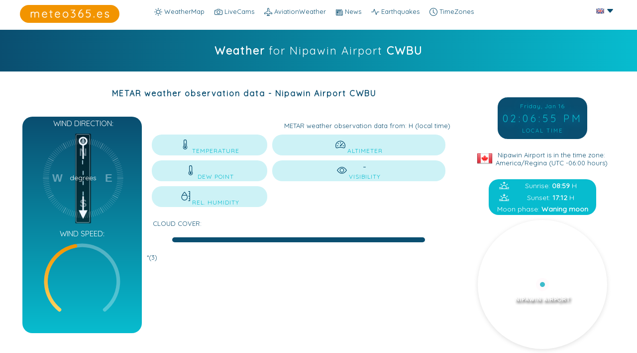

--- FILE ---
content_type: text/html; charset=UTF-8
request_url: https://meteo365.es/airport/CWBU
body_size: 25474
content:
<!doctype html>
<html lang="en-EN">
<head>
<meta charset="UTF-8">
<meta http-equiv="Content-Type" content="text/html; charset=utf-8"/>
<meta name="language" content="english"> 
<link href="https://meteo365.es/metar/CWBU" rel="canonical">
<link href="https://meteo365.es/metar/CWBU" rel="alternate" hreflang="en">
<link href="https://meteo365.es/de/airport/CWBU" rel="alternate" hreflang="de">
<link href="https://meteo365.es/es/airport/CWBU" rel="alternate" hreflang="es">

<title>Weather  Nipawin Airport | meteo365.es</title>
<meta name="viewport" content="width=device-width, initial-scale=1.0, maximum-scale=1.0, user-scalable=no" />
<meta name="title" content="Wetter in  Nipawin Airport CWBU Nipawin Canada - aktuelle Wettervorhersage von meteo365.es">
<meta name="keywords" content="Wetter, Wettervorhersage, Wetterprognose, Prognose, Vorhersage,   Nipawin Airport, Nipawin, Canada, weltweit, aktuell, mehrere Tage, Webcams, Messwerte">
<meta name="description" content="METAR & TAF for  Nipawin Airport CWBU, Canada - Wettervorhersage für die heute und weitere Tage, das aktuelle Wetter und Wetteraufzeichnung">
    
<meta property="twitter:card" content="summary_large_image">
<meta property="twitter:url" content="https://meteo365.es/metar/CWBU">
<meta property="twitter:title" content="Wetter in  Nipawin Airport CWBU Nipawin Canada - aktuelle Wettervorhersage von meteo365.es">
<meta property="twitter:description" content="METAR & TAF for  Nipawin Airport CWBU, Canada - Wettervorhersage für die heute und weitere Tage, das aktuelle Wetter und Wetteraufzeichnung">
<meta property="twitter:image" content="https://meteo365.es/airport/images/metaren.png">
<meta name="twitter:site" content="@meteo365_es" />
<meta name="twitter:creator" content="@meteo365_es" />
	
<meta property="og:title" content="Wetter in  Nipawin Airport CWBU Nipawin Canada - aktuelle Wettervorhersage von meteo365.es" />
<meta property="og:description" content="METAR & TAF for  Nipawin Airport CWBU, Canada - Wettervorhersage für die heute und weitere Tage, das aktuelle Wetter und Wetteraufzeichnung">
<meta property="og:type" content="article">
<meta property="og:url" content="https://meteo365.es/metar/CWBU" />
<meta property="og:site_name" content="meteo365.es">
<meta property="og:image" content="https://meteo365.es/airport/images/metaren.png" />
<meta property="og:image:secure_url" content="https://meteo365.es/airport/images/metaren.png" />
<meta property="og:image:type" content="image/png" />
<meta property="og:image:width" content="1024" />
<meta property="og:image:height" content="768" />
	
<meta name="robots" content="all"  />
<meta name="revisit-after" content="1 days" />
<meta name="googlebot" content="all" />
<meta name="copyright" content="2026, mawe mediaonline SLU, all rights reserved.">
	
<meta http-equiv="cache-control" content="max-age=0" />
<meta http-equiv="cache-control" content="no-cache" />
<meta http-equiv="expires" content="0" />
<meta http-equiv="pragma" content="no-cache" />

<link rel="image_src" href="https://meteo365.es/airport/images/metaren.png">

<link rel="apple-touch-icon" sizes="57x57" href="https://meteo365.es/img/icons/apple-icon-57x57.png">
<link rel="apple-touch-icon" sizes="60x60" href="https://meteo365.es/img/icons/apple-icon-60x60.png">
<link rel="apple-touch-icon" sizes="72x72" href="https://meteo365.es/img/icons/apple-icon-72x72.png">
<link rel="apple-touch-icon" sizes="76x76" href="https://meteo365.es/img/icons/apple-icon-76x76.png">
<link rel="apple-touch-icon" sizes="114x114" href="https://meteo365.es/img/icons/apple-icon-114x114.png">
<link rel="apple-touch-icon" sizes="120x120" href="https://meteo365.es/img/icons/apple-icon-120x120.png">
<link rel="apple-touch-icon" sizes="144x144" href="https://meteo365.es/img/icons/apple-icon-144x144.png">
<link rel="apple-touch-icon" sizes="152x152" href="https://meteo365.es/img/icons/apple-icon-152x152.png">
<link rel="apple-touch-icon" sizes="180x180" href="https://meteo365.es/img/icons/apple-icon-180x180.png">
<link rel="icon" type="image/png" sizes="192x192"  href="https://meteo365.es/img/icons/android-icon-192x192.png">
<link rel="icon" type="image/png" sizes="32x32" href="https://meteo365.es/img/icons/favicon-32x32.png">
<link rel="icon" type="image/png" sizes="96x96" href="https://meteo365.es/img/icons/favicon-96x96.png">
<link rel="icon" type="image/png" sizes="16x16" href="https://meteo365.es/img/icons/favicon-16x16.png">
<link rel="manifest" href="https://meteo365.es/img/icons/manifest.json">
<meta name="msapplication-TileColor" content="#ffffff">
<meta name="msapplication-TileImage" content="https://meteo365.es/img/cons/ms-icon-144x144.png">
<meta name="theme-color" content="#ffffff">	
<link href="https://fonts.googleapis.com/css?family=Quicksand" rel="stylesheet">  
<script language="JavaScript">var numBAH = Math.floor(Math.random()*10000);document.write('<LI' + 'NK HREF="/dist_v2/dist/leaflet2.css?cacheBusting='+numBAH+'" rel="stylesheet">'); document.write('<LI' + 'NK HREF="dist/metar.css?cacheBusting='+numBAH+'" rel="stylesheet">'); </script> 
<script src="dist/jquery-3.2.1.min.js"></script>
<link rel="stylesheet" href="https://code.jquery.com/ui/1.10.3/themes/smoothness/jquery-ui.css" />
<script src="https://code.jquery.com/jquery-1.9.1.js"></script>
<script src="https://code.jquery.com/ui/1.10.3/jquery-ui.js"></script>
<script src="../../dist_v2/dist/leaflet.js"></script>
<script src="../airport/dist/airportsen.js"></script>
<script async src="https://pagead2.googlesyndication.com/pagead/js/adsbygoogle.js?client=ca-pub-7399755642929424" crossorigin="anonymous"></script>
</head>

<body>
<header><div id="headerbereich">
    <nav id="headercontent"><ul id="nav">
    <li><a href="https://meteo365.es/" target="_self"><div id="navcams"><svg xmlns="http://www.w3.org/2000/svg" width="16" height="16" fill="currentColor" class="bi bi-brightness-high" viewBox="0 0 16 16">
  <path d="M8 11a3 3 0 1 1 0-6 3 3 0 0 1 0 6zm0 1a4 4 0 1 0 0-8 4 4 0 0 0 0 8zM8 0a.5.5 0 0 1 .5.5v2a.5.5 0 0 1-1 0v-2A.5.5 0 0 1 8 0zm0 13a.5.5 0 0 1 .5.5v2a.5.5 0 0 1-1 0v-2A.5.5 0 0 1 8 13zm8-5a.5.5 0 0 1-.5.5h-2a.5.5 0 0 1 0-1h2a.5.5 0 0 1 .5.5zM3 8a.5.5 0 0 1-.5.5h-2a.5.5 0 0 1 0-1h2A.5.5 0 0 1 3 8zm10.657-5.657a.5.5 0 0 1 0 .707l-1.414 1.415a.5.5 0 1 1-.707-.708l1.414-1.414a.5.5 0 0 1 .707 0zm-9.193 9.193a.5.5 0 0 1 0 .707L3.05 13.657a.5.5 0 0 1-.707-.707l1.414-1.414a.5.5 0 0 1 .707 0zm9.193 2.121a.5.5 0 0 1-.707 0l-1.414-1.414a.5.5 0 0 1 .707-.707l1.414 1.414a.5.5 0 0 1 0 .707zM4.464 4.465a.5.5 0 0 1-.707 0L2.343 3.05a.5.5 0 1 1 .707-.707l1.414 1.414a.5.5 0 0 1 0 .708z"/>
</svg> WeatherMap</div></a></li>
    <li><a href="https://meteo365.es/livecams/" target="_self"><div id="navcams"><svg xmlns="http://www.w3.org/2000/svg" width="16" height="16" fill="currentColor" class="bi bi-camera" viewBox="0 0 16 16">
  <path d="M15 12a1 1 0 0 1-1 1H2a1 1 0 0 1-1-1V6a1 1 0 0 1 1-1h1.172a3 3 0 0 0 2.12-.879l.83-.828A1 1 0 0 1 6.827 3h2.344a1 1 0 0 1 .707.293l.828.828A3 3 0 0 0 12.828 5H14a1 1 0 0 1 1 1v6zM2 4a2 2 0 0 0-2 2v6a2 2 0 0 0 2 2h12a2 2 0 0 0 2-2V6a2 2 0 0 0-2-2h-1.172a2 2 0 0 1-1.414-.586l-.828-.828A2 2 0 0 0 9.172 2H6.828a2 2 0 0 0-1.414.586l-.828.828A2 2 0 0 1 3.172 4H2z"/>
  <path d="M8 11a2.5 2.5 0 1 1 0-5 2.5 2.5 0 0 1 0 5zm0 1a3.5 3.5 0 1 0 0-7 3.5 3.5 0 0 0 0 7zM3 6.5a.5.5 0 1 1-1 0 .5.5 0 0 1 1 0z"/>
</svg> LiveCams</div></a></li>
     <li><a href="https://meteo365.es/airport/" target="_self"><div id="navcams"><svg xmlns="http://www.w3.org/2000/svg" width="16" height="16" fill="currentColor" class="bi bi-airplane" viewBox="0 0 16 16">
  <path d="M6.428 1.151C6.708.591 7.213 0 8 0s1.292.592 1.572 1.151C9.861 1.73 10 2.431 10 3v3.691l5.17 2.585a1.5 1.5 0 0 1 .83 1.342V12a.5.5 0 0 1-.582.493l-5.507-.918-.375 2.253 1.318 1.318A.5.5 0 0 1 10.5 16h-5a.5.5 0 0 1-.354-.854l1.319-1.318-.376-2.253-5.507.918A.5.5 0 0 1 0 12v-1.382a1.5 1.5 0 0 1 .83-1.342L6 6.691V3c0-.568.14-1.271.428-1.849Zm.894.448C7.111 2.02 7 2.569 7 3v4a.5.5 0 0 1-.276.447l-5.448 2.724a.5.5 0 0 0-.276.447v.792l5.418-.903a.5.5 0 0 1 .575.41l.5 3a.5.5 0 0 1-.14.437L6.708 15h2.586l-.647-.646a.5.5 0 0 1-.14-.436l.5-3a.5.5 0 0 1 .576-.411L15 11.41v-.792a.5.5 0 0 0-.276-.447L9.276 7.447A.5.5 0 0 1 9 7V3c0-.432-.11-.979-.322-1.401C8.458 1.159 8.213 1 8 1c-.213 0-.458.158-.678.599Z"/>
</svg> AviationWeather</div></a></li>
     <li><a href="https://meteo365.es/news/" target="_self"><div id="navcams"><svg xmlns="http://www.w3.org/2000/svg" width="14" height="14" fill="currentColor" class="bi bi-newspaper" viewBox="0 0 16 16">
  <path d="M0 2.5A1.5 1.5 0 0 1 1.5 1h11A1.5 1.5 0 0 1 14 2.5v10.528c0 .3-.05.654-.238.972h.738a.5.5 0 0 0 .5-.5v-9a.5.5 0 0 1 1 0v9a1.5 1.5 0 0 1-1.5 1.5H1.497A1.497 1.497 0 0 1 0 13.5v-11zM12 14c.37 0 .654-.211.853-.441.092-.106.147-.279.147-.531V2.5a.5.5 0 0 0-.5-.5h-11a.5.5 0 0 0-.5.5v11c0 .278.223.5.497.5H12z"/>
  <path d="M2 3h10v2H2V3zm0 3h4v3H2V6zm0 4h4v1H2v-1zm0 2h4v1H2v-1zm5-6h2v1H7V6zm3 0h2v1h-2V6zM7 8h2v1H7V8zm3 0h2v1h-2V8zm-3 2h2v1H7v-1zm3 0h2v1h-2v-1zm-3 2h2v1H7v-1zm3 0h2v1h-2v-1z"/>
</svg> News</div></a></li>
   <li><a href="https://meteo365.es/earthquakes/" target="_self"><div id="navcams"><svg xmlns="http://www.w3.org/2000/svg" width="16" height="16" fill="currentColor" class="bi bi-activity" viewBox="0 0 16 16">
  <path fill-rule="evenodd" d="M6 2a.5.5 0 0 1 .47.33L10 12.036l1.53-4.208A.5.5 0 0 1 12 7.5h3.5a.5.5 0 0 1 0 1h-3.15l-1.88 5.17a.5.5 0 0 1-.94 0L6 3.964 4.47 8.171A.5.5 0 0 1 4 8.5H.5a.5.5 0 0 1 0-1h3.15l1.88-5.17A.5.5 0 0 1 6 2Z"/>
</svg> Earthquakes</div></a></li>
   <li><a href="https://meteo365.es/timezones/" target="_self"><svg xmlns="http://www.w3.org/2000/svg" width="16" height="16" fill="currentColor" class="bi bi-clock" viewBox="0 0 16 16">
  <path d="M8 3.5a.5.5 0 0 0-1 0V9a.5.5 0 0 0 .252.434l3.5 2a.5.5 0 0 0 .496-.868L8 8.71V3.5z"/>
  <path d="M8 16A8 8 0 1 0 8 0a8 8 0 0 0 0 16zm7-8A7 7 0 1 1 1 8a7 7 0 0 1 14 0z"/>
</svg> TimeZones</a></li>
       <li class="more"> <span><svg xmlns="http://www.w3.org/2000/svg" width="16" height="16" fill="currentColor" class="bi bi-three-dots-vertical" viewBox="0 0 16 16">
  <path d="M9.5 13a1.5 1.5 0 1 1-3 0 1.5 1.5 0 0 1 3 0zm0-5a1.5 1.5 0 1 1-3 0 1.5 1.5 0 0 1 3 0zm0-5a1.5 1.5 0 1 1-3 0 1.5 1.5 0 0 1 3 0z"/>
</svg></span>
    <ul id="overflow">
    </ul>
  </li>
   </ul>     

<div id="dropdown">
  <button class="dropbtn"><img src="../../airport/images/en.png" /> <svg xmlns="http://www.w3.org/2000/svg" width="16" height="16" fill="currentColor" class="bi bi-caret-down-fill" viewBox="0 0 16 16">
  <path d="M7.247 11.14 2.451 5.658C1.885 5.013 2.345 4 3.204 4h9.592a1 1 0 0 1 .753 1.659l-4.796 5.48a1 1 0 0 1-1.506 0z"/>
</svg></button>
  <div class="dropdown-content">
    <center><a href="https://meteo365.es/de/airport/CWBU"><span onClick="sprache('de');"><img src="../../airport/images/de.png" /></span></a></center>
    <center><a href="https://meteo365.es/es/airport/CWBU"><span onClick="sprache('es');"><img src="../../airport/images/es.png" /></span></a></center>
  </div>
</div>

</nav> 

<div id="logo" onclick="location.href='https://meteo365.es/';"></div>




</div>


<script>
window.onresize = navigationResize;
navigationResize();

function navigationResize() {  
  $('#nav li.more').before($('#overflow > li'));
  
  var $navItemMore = $('#nav > li.more'),
  		$navItems = $('#nav > li:not(.more)'),
      navItemMoreWidth = navItemWidth = $navItemMore.width(),
      windowWidth = document.getElementById('headercontent').clientWidth,
      //windowWidth = $(window).width(),
      navItemMoreLeft, offset, navOverflowWidth;
    
   // if($(window).width()>=600) { windowWidth = document.getElementById('headercontent').clientWidth+100;} else { windowWidth = document.getElementById('headercontent').clientWidth+50;}
  
  $navItems.each(function() {
    navItemWidth += $(this).width(); 
  });
  
    if($(window).width()>=600) { navItemWidth += parseFloat(100);} else { navItemWidth += parseFloat(40);}
  navItemWidth > windowWidth ? $navItemMore.show() : $navItemMore.hide();
     console.log("navItemWidth: "+navItemWidth+" windowWidth: "+windowWidth);
    
  while (navItemWidth > windowWidth) {
    navItemWidth -= $navItems.last().width();
    $navItems.last().prependTo('#overflow');
    $navItems.splice(-1,1);
  }
  
  navItemMoreLeft = $('#nav .more').offset().left;
  navOverflowWidth = $('#overflow').width();  
  offset = navItemMoreLeft + navItemMoreWidth - navOverflowWidth;
    
  $('#overflow').css({
    'left': offset
  });
}
    
$(window).resize(function() {
  var width = $(window).width();
  var height = $(window).height();
    console.log(width);
})    
  
$(function() {
    var width = $(window).width();
    if(width<=600) { 
  $('#nav .more').hover(function() {
    $('#logo').css('display', 'none');
  }, function() {
    // on mouseout, reset the background colour
    $('#logo').css('display', 'block');
  });
        }
});    
    
</script>

 </header> 
<div id="soistes"></div><div class="ads showads"> 
    
    
    <div class="content1"> <div class="contentinhalt">
            
    <h1 id="airport"><strong>Weather </strong> for  Nipawin Airport <strong>CWBU</strong></h1> 
    </div></div>
    <div class="content2"> <div class="contentinhalt">
      
        
<div id="localtime">
<div id="clock">
<div id="clockdate" class="date">fecha</div>
<div id="clocktime" class="time">hora</div>
<div class="text">LOCAL TIME</div>
</div>
</div> 
        
    <div class="beglrest">    
    <h2 id="airport"><strong>METAR weather observation data -  Nipawin Airport CWBU</strong>  </h2>
       
        <br>
        
      <div class="labelblack">  
    <div class="card"><span style="color:white; display: inline-block; width: 100%; text-align: center;">WIND DIRECTION:</span>
    <div class="compass">
               <svg
            id="runwaySVG" 
           xmlns="http://www.w3.org/2000/svg" ></svg>
      <svg xmlns="http://www.w3.org/2000/svg" viewBox="0 0 331 331"><g fill="none" fill-rule="evenodd" opacity=".401"><path fill="#000" d="M11.5 0 23 23H0z" transform="translate(154 31)"/><path stroke="#000" stroke-linecap="square" stroke-linejoin="bevel" stroke-width="2" d="m11.421 250 .158 17.999" transform="translate(154 31)"/><g stroke="#000" stroke-linecap="square" stroke-linejoin="bevel"><path d="m.421 0 .158 17.999M.421 247l.158 17.999" transform="rotate(3 -566.204 3300.048)"/></g><g stroke="#000" stroke-linecap="square" stroke-linejoin="bevel"><path d="m.421 0 .158 17.999M.421 247l.158 17.999" transform="rotate(6 -241.38 1723.694)"/></g><g stroke="#000" stroke-linecap="square" stroke-linejoin="bevel"><path d="m.421 0 .158 17.999M.421 247l.158 17.999" transform="rotate(9 -133.006 1197.762)"/></g><g stroke="#000" stroke-linecap="square" stroke-linejoin="bevel"><path d="m.421 0 .158 17.999M.421 247l.158 17.999" transform="rotate(12 -78.745 934.435)"/></g><g stroke="#000" stroke-linecap="square" stroke-linejoin="bevel"><path d="m.421 0 .158 17.999M.421 247l.158 17.999" transform="rotate(15 -46.128 776.15)"/></g><g stroke="#000" stroke-linecap="square" stroke-linejoin="bevel"><path d="m.421 0 .158 17.999M.421 247l.158 17.999" transform="rotate(18 -24.333 670.385)"/></g><g stroke="#000" stroke-linecap="square" stroke-linejoin="bevel"><path d="m.421 0 .158 17.999M.421 247l.158 17.999" transform="rotate(21 -8.724 594.63)"/></g><g stroke="#000" stroke-linecap="square" stroke-linejoin="bevel"><path d="m.421 0 .158 17.999M.421 247l.158 17.999" transform="rotate(24 3.021 537.632)"/></g><g stroke="#000" stroke-linecap="square" stroke-linejoin="bevel"><path d="m.421 0 .158 17.999M.421 247l.158 17.999" transform="rotate(27 12.19 493.137)"/></g><g stroke="#000" stroke-linecap="square" stroke-linejoin="bevel" stroke-width="2"><path d="m.421 0 .158 17.999M.421 247l.158 17.999" transform="rotate(30 19.555 457.394)"/></g><g stroke="#000" stroke-linecap="square" stroke-linejoin="bevel"><path d="m.421 0 .158 17.999M.421 247l.158 17.999" transform="rotate(33 25.609 428.015)"/></g><g stroke="#000" stroke-linecap="square" stroke-linejoin="bevel"><path d="m.421 0 .158 17.999M.421 247l.158 17.999" transform="rotate(36 30.679 403.409)"/></g><g stroke="#000" stroke-linecap="square" stroke-linejoin="bevel"><path d="m.421 0 .158 17.999M.421 247l.158 17.999" transform="rotate(39 34.993 382.473)"/></g><g stroke="#000" stroke-linecap="square" stroke-linejoin="bevel"><path d="m.421 0 .158 17.999M.421 247l.158 17.999" transform="rotate(42 38.713 364.42)"/></g><g stroke="#000" stroke-linecap="square" stroke-linejoin="bevel"><path d="m.421 0 .158 17.999M.421 247l.158 17.999" transform="rotate(45 41.959 348.673)"/></g><g stroke="#000" stroke-linecap="square" stroke-linejoin="bevel"><path d="m.421 0 .158 17.999M.421 247l.158 17.999" transform="rotate(48 44.816 334.798)"/></g><g stroke="#000" stroke-linecap="square" stroke-linejoin="bevel"><path d="m.421 0 .158 17.999M.421 247l.158 17.999" transform="rotate(51 47.359 322.465)"/></g><g stroke="#000" stroke-linecap="square" stroke-linejoin="bevel"><path d="m.421 0 .158 17.999M.421 247l.158 17.999" transform="rotate(54 49.636 311.415)"/></g><g stroke="#000" stroke-linecap="square" stroke-linejoin="bevel"><path d="m.421 0 .158 17.999M.421 247l.158 17.999" transform="rotate(57 51.69 301.446)"/></g><g stroke="#000" stroke-linecap="square" stroke-linejoin="bevel" stroke-width="2"><path d="m.421 0 .158 17.999M.421 247l.158 17.999" transform="rotate(60 53.555 292.394)"/></g><g stroke="#000" stroke-linecap="square" stroke-linejoin="bevel"><path d="m.421 0 .158 17.999M.421 247l.158 17.999" transform="rotate(63 55.258 284.128)"/></g><g stroke="#000" stroke-linecap="square" stroke-linejoin="bevel"><path d="m.421 0 .158 17.999M.421 247l.158 17.999" transform="rotate(66 56.822 276.539)"/></g><g stroke="#000" stroke-linecap="square" stroke-linejoin="bevel"><path d="m.421 0 .158 17.999M.421 247l.158 17.999" transform="rotate(69 58.264 269.538)"/></g><g stroke="#000" stroke-linecap="square" stroke-linejoin="bevel"><path d="m.421 0 .158 17.999M.421 247l.158 17.999" transform="rotate(72 59.601 263.051)"/></g><g stroke="#000" stroke-linecap="square" stroke-linejoin="bevel"><path d="m.421 0 .158 17.999M.421 247l.158 17.999" transform="rotate(75 60.845 257.016)"/></g><g stroke="#000" stroke-linecap="square" stroke-linejoin="bevel"><path d="m.421 0 .158 17.999M.421 247l.158 17.999" transform="rotate(78 62.007 251.379)"/></g><g stroke="#000" stroke-linecap="square" stroke-linejoin="bevel"><path d="m.421 0 .158 17.999M.421 247l.158 17.999" transform="rotate(81 63.096 246.095)"/></g><g stroke="#000" stroke-linecap="square" stroke-linejoin="bevel"><path d="m.421 0 .158 17.999M.421 247l.158 17.999" transform="rotate(84 64.12 241.125)"/></g><g stroke="#000" stroke-linecap="square" stroke-linejoin="bevel"><path d="m.421 0 .158 17.999M.421 247l.158 17.999" transform="rotate(87 65.086 236.437)"/></g><g stroke="#000" stroke-linecap="square" stroke-linejoin="bevel" stroke-width="2"><path d="m.421 0 .158 17.999M.421 247l.158 17.999" transform="rotate(90 66 232)"/></g><g stroke="#000" stroke-linecap="square" stroke-linejoin="bevel"><path d="m.421 0 .158 17.999M.421 247l.158 17.999" transform="rotate(93 66.868 227.79)"/></g><g stroke="#000" stroke-linecap="square" stroke-linejoin="bevel"><path d="m.421 0 .158 17.999M.421 247l.158 17.999" transform="rotate(96 67.694 223.784)"/></g><g stroke="#000" stroke-linecap="square" stroke-linejoin="bevel"><path d="m.421 0 .158 17.999M.421 247l.158 17.999" transform="rotate(99 68.48 219.962)"/></g><g stroke="#000" stroke-linecap="square" stroke-linejoin="bevel"><path d="m.421 0 .158 17.999M.421 247l.158 17.999" transform="rotate(102 69.233 216.307)"/></g><g stroke="#000" stroke-linecap="square" stroke-linejoin="bevel"><path d="m.421 0 .158 17.999M.421 247l.158 17.999" transform="rotate(105 69.955 212.805)"/></g><g stroke="#000" stroke-linecap="square" stroke-linejoin="bevel"><path d="m.421 0 .158 17.999M.421 247l.158 17.999" transform="rotate(108 70.649 209.44)"/></g><g stroke="#000" stroke-linecap="square" stroke-linejoin="bevel"><path d="m.421 0 .158 17.999M.421 247l.158 17.999" transform="rotate(111 71.317 206.2)"/></g><g stroke="#000" stroke-linecap="square" stroke-linejoin="bevel"><path d="m.421 0 .158 17.999M.421 247l.158 17.999" transform="rotate(114 71.96 203.075)"/></g><g stroke="#000" stroke-linecap="square" stroke-linejoin="bevel"><path d="m.421 0 .158 17.999M.421 247l.158 17.999" transform="rotate(117 72.582 200.056)"/></g><g stroke="#000" stroke-linecap="square" stroke-linejoin="bevel" stroke-width="2"><path d="m.421 0 .158 17.999M.421 247l.158 17.999" transform="rotate(120 73.185 197.131)"/></g><g stroke="#000" stroke-linecap="square" stroke-linejoin="bevel"><path d="m.421 0 .158 17.999M.421 247l.158 17.999" transform="rotate(123 73.77 194.294)"/></g><g stroke="#000" stroke-linecap="square" stroke-linejoin="bevel"><path d="m.421 0 .158 17.999M.421 247l.158 17.999" transform="rotate(126 74.338 191.536)"/></g><g stroke="#000" stroke-linecap="square" stroke-linejoin="bevel"><path d="m.421 0 .158 17.999M.421 247l.158 17.999" transform="rotate(129 74.892 188.85)"/></g><g stroke="#000" stroke-linecap="square" stroke-linejoin="bevel"><path d="m.421 0 .158 17.999M.421 247l.158 17.999" transform="rotate(132 75.431 186.231)"/></g><g stroke="#000" stroke-linecap="square" stroke-linejoin="bevel"><path d="m.421 0 .158 17.999M.421 247l.158 17.999" transform="rotate(135 75.959 183.673)"/></g><g stroke="#000" stroke-linecap="square" stroke-linejoin="bevel"><path d="m.421 0 .158 17.999M.421 247l.158 17.999" transform="rotate(138 76.474 181.169)"/></g><g stroke="#000" stroke-linecap="square" stroke-linejoin="bevel"><path d="m.421 0 .158 17.999M.421 247l.158 17.999" transform="rotate(141 76.98 178.715)"/></g><g stroke="#000" stroke-linecap="square" stroke-linejoin="bevel"><path d="m.421 0 .158 17.999M.421 247l.158 17.999" transform="rotate(144 77.477 176.306)"/></g><g stroke="#000" stroke-linecap="square" stroke-linejoin="bevel"><path d="m.421 0 .158 17.999M.421 247l.158 17.999" transform="rotate(147 77.965 173.938)"/></g><g stroke="#000" stroke-linecap="square" stroke-linejoin="bevel" stroke-width="2"><path d="m.421 0 .158 17.999M.421 247l.158 17.999" transform="rotate(150 78.445 171.606)"/></g><g stroke="#000" stroke-linecap="square" stroke-linejoin="bevel"><path d="m.421 0 .158 17.999M.421 247l.158 17.999" transform="rotate(153 78.919 169.306)"/></g><g stroke="#000" stroke-linecap="square" stroke-linejoin="bevel"><path d="m.421 0 .158 17.999M.421 247l.158 17.999" transform="rotate(156 79.386 167.036)"/></g><g stroke="#000" stroke-linecap="square" stroke-linejoin="bevel"><path d="m.421 0 .158 17.999M.421 247l.158 17.999" transform="rotate(159 79.85 164.79)"/></g><g stroke="#000" stroke-linecap="square" stroke-linejoin="bevel"><path d="m.421 0 .158 17.999M.421 247l.158 17.999" transform="rotate(162 80.307 162.566)"/></g><g stroke="#000" stroke-linecap="square" stroke-linejoin="bevel"><path d="m.421 0 .158 17.999M.421 247l.158 17.999" transform="rotate(165 80.762 160.362)"/></g><g stroke="#000" stroke-linecap="square" stroke-linejoin="bevel"><path d="m.421 0 .158 17.999M.421 247l.158 17.999" transform="rotate(168 81.213 158.171)"/></g><g stroke="#000" stroke-linecap="square" stroke-linejoin="bevel"><path d="m.421 0 .158 17.999M.421 247l.158 17.999" transform="rotate(171 81.662 155.993)"/></g><g stroke="#000" stroke-linecap="square" stroke-linejoin="bevel"><path d="m.421 0 .158 17.999M.421 247l.158 17.999" transform="rotate(174 82.109 153.824)"/></g><g stroke="#000" stroke-linecap="square" stroke-linejoin="bevel"><path d="m.421 0 .158 17.999M.421 247l.158 17.999" transform="rotate(177 82.554 151.66)"/></g><g fill="#000" font-family="Arial-BoldMT, Arial" font-size="36" font-weight="bold"><text transform="translate(60 60)"><tspan x="92.501" y="33">N</tspan></text><text transform="translate(60 60)"><tspan x="178.494" y="118">E</tspan></text><text transform="translate(60 60)"><tspan x="93.494" y="203">S</tspan></text><text transform="translate(60 60)"><tspan x="3.511" y="118">W</tspan></text></g></g></svg>
<!-- Set will-change CSS property for performance -->
      <svg
           id="arrowSVG"
           xmlns="http://www.w3.org/2000/svg" viewBox="0 0 331 331"><path d="M163 103V57.785c-6.817-1.185-12-7.13-12-14.285 0-8.008 6.492-14.5 14.5-14.5S180 35.492 180 43.5c0 7.155-5.183 13.1-12 14.285V103h-5zm2.5-50a9.5 9.5 0 1 0 0-19 9.5 9.5 0 0 0 0 19zm0 250L151 274h12v-47h5l-.001 47H180l-14.5 29z"/></svg>

      <div class="compass-content">
        <span id="winddirection"></span>
        <span class="unit">degrees</span>
      </div>
    </div>
  </div>           
   
           <div id="progress"><span style="color:white; display: inline-block; width: 100%; text-align: center;">WIND SPEED:</span>
  <svg viewbox="0 0 110 100">
    <linearGradient id="gradient" x1="0" y1="0" x2="0" y2="100%">
    <!--  <stop offset="0%" stop-color="#00c7dc" />
      <stop offset="100%" stop-color="#80edf8" />-->
      <stop offset="0%" stop-color="#f29400" />
      <stop offset="100%" stop-color="#fdd25f" />
    </linearGradient>
    <path class="grey" d="M30,90 A40,40 0 1,1 80,90" fill='none' />
    <path id="blue" fill='none'  class="blue" d="M30,90 A40,40 0 1,1 80,90" />
    </svg>
<div id="windtext">
</div>
              
                   
              
</div>   <div id="guststextmetar"></div>    <div id="windrunway"></div> 
         
</div>  
        
<div class="labelright">
<div id="wasfuerwetter"></div><div id="metarflightcat"></div><div style="clear: both;"></div>  
<div class="datenvonuhrzeit">METAR weather observation data from: <span id="metargemessen"></span> H (local time)</div> 
<table class='metar'>
<tr>
<td class="metar1"><div class="mt1"><svg xmlns="http://www.w3.org/2000/svg" width="20" height="20" fill="currentColor" class="bi bi-thermometer-half" viewBox="0 0 16 16">
  <path d="M9.5 12.5a1.5 1.5 0 1 1-2-1.415V6.5a.5.5 0 0 1 1 0v4.585a1.5 1.5 0 0 1 1 1.415z"/>
  <path d="M5.5 2.5a2.5 2.5 0 0 1 5 0v7.55a3.5 3.5 0 1 1-5 0V2.5zM8 1a1.5 1.5 0 0 0-1.5 1.5v7.987l-.167.15a2.5 2.5 0 1 0 3.333 0l-.166-.15V2.5A1.5 1.5 0 0 0 8 1z"/>
</svg><span><span id="metartemp"></span><br>TEMPERATURE</span></div></td>
<td class="metar2"><div class="mt1"><svg xmlns="http://www.w3.org/2000/svg" width="20" height="20" fill="currentColor" class="bi bi-speedometer2" viewBox="0 0 16 16">
  <path d="M8 4a.5.5 0 0 1 .5.5V6a.5.5 0 0 1-1 0V4.5A.5.5 0 0 1 8 4zM3.732 5.732a.5.5 0 0 1 .707 0l.915.914a.5.5 0 1 1-.708.708l-.914-.915a.5.5 0 0 1 0-.707zM2 10a.5.5 0 0 1 .5-.5h1.586a.5.5 0 0 1 0 1H2.5A.5.5 0 0 1 2 10zm9.5 0a.5.5 0 0 1 .5-.5h1.5a.5.5 0 0 1 0 1H12a.5.5 0 0 1-.5-.5zm.754-4.246a.389.389 0 0 0-.527-.02L7.547 9.31a.91.91 0 1 0 1.302 1.258l3.434-4.297a.389.389 0 0 0-.029-.518z"/>
  <path fill-rule="evenodd" d="M0 10a8 8 0 1 1 15.547 2.661c-.442 1.253-1.845 1.602-2.932 1.25C11.309 13.488 9.475 13 8 13c-1.474 0-3.31.488-4.615.911-1.087.352-2.49.003-2.932-1.25A7.988 7.988 0 0 1 0 10zm8-7a7 7 0 0 0-6.603 9.329c.203.575.923.876 1.68.63C4.397 12.533 6.358 12 8 12s3.604.532 4.923.96c.757.245 1.477-.056 1.68-.631A7 7 0 0 0 8 3z"/>
</svg><span><span id="metarhoehenmesser"></span><br>ALTIMETER</span></div></td>
</tr>
<tr>
<td class="metar1"><div class="mt1"><svg xmlns="http://www.w3.org/2000/svg" width="20" height="20" fill="currentColor" class="bi bi-thermometer-low" viewBox="0 0 16 16">
  <path d="M9.5 12.5a1.5 1.5 0 1 1-2-1.415V9.5a.5.5 0 0 1 1 0v1.585a1.5 1.5 0 0 1 1 1.415z"/>
  <path d="M5.5 2.5a2.5 2.5 0 0 1 5 0v7.55a3.5 3.5 0 1 1-5 0V2.5zM8 1a1.5 1.5 0 0 0-1.5 1.5v7.987l-.167.15a2.5 2.5 0 1 0 3.333 0l-.166-.15V2.5A1.5 1.5 0 0 0 8 1z"/>
</svg><span><span id="metartaupunkt"></span><br>DEW POINT</span></div></td>
<td class="metar2"><div class="mt1"><svg xmlns="http://www.w3.org/2000/svg" width="20" height="20" fill="currentColor" class="bi bi-eye" viewBox="0 0 16 16">
  <path d="M16 8s-3-5.5-8-5.5S0 8 0 8s3 5.5 8 5.5S16 8 16 8zM1.173 8a13.133 13.133 0 0 1 1.66-2.043C4.12 4.668 5.88 3.5 8 3.5c2.12 0 3.879 1.168 5.168 2.457A13.133 13.133 0 0 1 14.828 8c-.058.087-.122.183-.195.288-.335.48-.83 1.12-1.465 1.755C11.879 11.332 10.119 12.5 8 12.5c-2.12 0-3.879-1.168-5.168-2.457A13.134 13.134 0 0 1 1.172 8z"/>
  <path d="M8 5.5a2.5 2.5 0 1 0 0 5 2.5 2.5 0 0 0 0-5zM4.5 8a3.5 3.5 0 1 1 7 0 3.5 3.5 0 0 1-7 0z"/>
</svg><span><span id="metarhorizontal">-</span><br>VISIBILITY</span></div></td>
</tr>
<tr>
<td class="metar1"><div class="mt1"><svg xmlns="http://www.w3.org/2000/svg" width="20" height="20" fill="currentColor" class="bi bi-moisture" viewBox="0 0 16 16">
  <path d="M13.5 0a.5.5 0 0 0 0 1H15v2.75h-.5a.5.5 0 0 0 0 1h.5V7.5h-1.5a.5.5 0 0 0 0 1H15v2.75h-.5a.5.5 0 0 0 0 1h.5V15h-1.5a.5.5 0 0 0 0 1h2a.5.5 0 0 0 .5-.5V.5a.5.5 0 0 0-.5-.5h-2zM7 1.5l.364-.343a.5.5 0 0 0-.728 0l-.002.002-.006.007-.022.023-.08.088a28.458 28.458 0 0 0-1.274 1.517c-.769.983-1.714 2.325-2.385 3.727C2.368 7.564 2 8.682 2 9.733 2 12.614 4.212 15 7 15s5-2.386 5-5.267c0-1.05-.368-2.169-.867-3.212-.671-1.402-1.616-2.744-2.385-3.727a28.458 28.458 0 0 0-1.354-1.605l-.022-.023-.006-.007-.002-.001L7 1.5zm0 0-.364-.343L7 1.5zm-.016.766L7 2.247l.016.019c.24.274.572.667.944 1.144.611.781 1.32 1.776 1.901 2.827H4.14c.58-1.051 1.29-2.046 1.9-2.827.373-.477.706-.87.945-1.144zM3 9.733c0-.755.244-1.612.638-2.496h6.724c.395.884.638 1.741.638 2.496C11 12.117 9.182 14 7 14s-4-1.883-4-4.267z"/>
</svg><span><span id="metarrh"></span><br>REL. HUMIDITY</span></div></td>
<td class="metar3"></td>
</tr>
</table>
    
    
       
<div class="cloudbasemetar">    
<div class='wolken'>CLOUD COVER:</div>
<div id="sky4"></div>
<div id="sky3"></div>
<div id="sky2"></div>
<div id="sky1"></div>
</div>
        
<div id="rawtext"></div>   
        
 <small>*(3)</small>
        
</div>   
        
</div> 
        
        
        
<div id="mapaunddaten">    
   
<div id="zeitzoneairport"><table style="margin: 20px auto;">
<tr><td><img src='images/32/Canada.png' alt='Landesflagge von Canada' title='Landesflagge von Canada' /></td><td>  Nipawin Airport is in the time zone:  America/Regina (UTC -06:00 hours)</small></td></tr></table>
    
<div id="sunrisesunset"><table style='margin: 0 auto;'><tr><td><svg xmlns="http://www.w3.org/2000/svg" width="20" height="20" fill="currentColor" class="bi bi-sunrise" viewBox="0 0 16 16">
  <path d="M7.646 1.146a.5.5 0 0 1 .708 0l1.5 1.5a.5.5 0 0 1-.708.708L8.5 2.707V4.5a.5.5 0 0 1-1 0V2.707l-.646.647a.5.5 0 1 1-.708-.708l1.5-1.5zM2.343 4.343a.5.5 0 0 1 .707 0l1.414 1.414a.5.5 0 0 1-.707.707L2.343 5.05a.5.5 0 0 1 0-.707zm11.314 0a.5.5 0 0 1 0 .707l-1.414 1.414a.5.5 0 1 1-.707-.707l1.414-1.414a.5.5 0 0 1 .707 0zM8 7a3 3 0 0 1 2.599 4.5H5.4A3 3 0 0 1 8 7zm3.71 4.5a4 4 0 1 0-7.418 0H.499a.5.5 0 0 0 0 1h15a.5.5 0 0 0 0-1h-3.79zM0 10a.5.5 0 0 1 .5-.5h2a.5.5 0 0 1 0 1h-2A.5.5 0 0 1 0 10zm13 0a.5.5 0 0 1 .5-.5h2a.5.5 0 0 1 0 1h-2a.5.5 0 0 1-.5-.5z"/>
</svg></td><td>Sunrise: <strong>08:59</strong> H</td></tr><tr><td><svg xmlns="http://www.w3.org/2000/svg" width="20" height="20" fill="currentColor" class="bi bi-sunset" viewBox="0 0 16 16">
  <path d="M7.646 4.854a.5.5 0 0 0 .708 0l1.5-1.5a.5.5 0 0 0-.708-.708l-.646.647V1.5a.5.5 0 0 0-1 0v1.793l-.646-.647a.5.5 0 1 0-.708.708l1.5 1.5zm-5.303-.51a.5.5 0 0 1 .707 0l1.414 1.413a.5.5 0 0 1-.707.707L2.343 5.05a.5.5 0 0 1 0-.707zm11.314 0a.5.5 0 0 1 0 .706l-1.414 1.414a.5.5 0 1 1-.707-.707l1.414-1.414a.5.5 0 0 1 .707 0zM8 7a3 3 0 0 1 2.599 4.5H5.4A3 3 0 0 1 8 7zm3.71 4.5a4 4 0 1 0-7.418 0H.499a.5.5 0 0 0 0 1h15a.5.5 0 0 0 0-1h-3.79zM0 10a.5.5 0 0 1 .5-.5h2a.5.5 0 0 1 0 1h-2A.5.5 0 0 1 0 10zm13 0a.5.5 0 0 1 .5-.5h2a.5.5 0 0 1 0 1h-2a.5.5 0 0 1-.5-.5z"/>
</svg></td><td>Sunset: <strong>17:12</strong> H</td></tr>
<tr><td colspan="2">Moon phase: <strong>Waning moon</td></tr>  
</table></div></div>
         
<div style="clear: both;"></div>  
<div id="map"></div>   
</div>   
        
         <div style="clear: both;"></div>  
        
    </div></div>
   
     <div style="clear: both;"></div>  
    <div class="content3" style="margin-top: 20px;"> <div class="contentinhalt2">
            <div class="boxleft"><h3 style="letter-spacing: 0px;">METAR &amp; TAF weather data for more than 5,800 airports, airfields, heliports &amp; oil platforms worldwide</h3></div>
            
            <div class="boxright"><input type="text" id="project2" name="project2" size="30" placeholder="SEARCH: ICAO, IATA, airport, ..." class="ui-autocomplete-input" autocomplete="off" /></div>
 <div style="clear: both;"></div>  
    </div></div>
  



    <div style="clear: both;"></div> 
    
        <div class="content1taf"> <div class="contentinhalt">
    <h5>TAF weather forecast for  Nipawin Airport <strong>CWBU</strong></h5>
    <div id="tafdivinhalt">   
       
     Forecast created on: <span id="tafissue"></span> <br>Weather forecast from: <span id="taffromtime"></span> until <span id="taftotime"></span> local time 
         
     <div id="taftable"></div>
         
          <div style="clear: both;"></div>  
         
        <div id="tx"><svg xmlns="http://www.w3.org/2000/svg" width="22" height="22" fill="currentColor" class="bi bi-thermometer-sun" viewBox="0 0 16 16">
  <path d="M5 12.5a1.5 1.5 0 1 1-2-1.415V2.5a.5.5 0 0 1 1 0v8.585A1.5 1.5 0 0 1 5 12.5z"/>
  <path d="M1 2.5a2.5 2.5 0 0 1 5 0v7.55a3.5 3.5 0 1 1-5 0V2.5zM3.5 1A1.5 1.5 0 0 0 2 2.5v7.987l-.167.15a2.5 2.5 0 1 0 3.333 0L5 10.486V2.5A1.5 1.5 0 0 0 3.5 1zm5 1a.5.5 0 0 1 .5.5v1a.5.5 0 0 1-1 0v-1a.5.5 0 0 1 .5-.5zm4.243 1.757a.5.5 0 0 1 0 .707l-.707.708a.5.5 0 1 1-.708-.708l.708-.707a.5.5 0 0 1 .707 0zM8 5.5a.5.5 0 0 1 .5-.5 3 3 0 1 1 0 6 .5.5 0 0 1 0-1 2 2 0 0 0 0-4 .5.5 0 0 1-.5-.5zM12.5 8a.5.5 0 0 1 .5-.5h1a.5.5 0 1 1 0 1h-1a.5.5 0 0 1-.5-.5zm-1.172 2.828a.5.5 0 0 1 .708 0l.707.708a.5.5 0 0 1-.707.707l-.708-.707a.5.5 0 0 1 0-.708zM8.5 12a.5.5 0 0 1 .5.5v1a.5.5 0 0 1-1 0v-1a.5.5 0 0 1 .5-.5z"/>
</svg> The maximum temperature reaches a value of: <span id="gradplus"></span></div>
        <div id="tn"><svg xmlns="http://www.w3.org/2000/svg" width="22" height="22" fill="currentColor" class="bi bi-thermometer-snow" viewBox="0 0 16 16">
  <path d="M5 12.5a1.5 1.5 0 1 1-2-1.415V9.5a.5.5 0 0 1 1 0v1.585A1.5 1.5 0 0 1 5 12.5z"/>
  <path d="M1 2.5a2.5 2.5 0 0 1 5 0v7.55a3.5 3.5 0 1 1-5 0V2.5zM3.5 1A1.5 1.5 0 0 0 2 2.5v7.987l-.167.15a2.5 2.5 0 1 0 3.333 0L5 10.486V2.5A1.5 1.5 0 0 0 3.5 1zm5 1a.5.5 0 0 1 .5.5v1.293l.646-.647a.5.5 0 0 1 .708.708L9 5.207v1.927l1.669-.963.495-1.85a.5.5 0 1 1 .966.26l-.237.882 1.12-.646a.5.5 0 0 1 .5.866l-1.12.646.884.237a.5.5 0 1 1-.26.966l-1.848-.495L9.5 8l1.669.963 1.849-.495a.5.5 0 1 1 .258.966l-.883.237 1.12.646a.5.5 0 0 1-.5.866l-1.12-.646.237.883a.5.5 0 1 1-.966.258L10.67 9.83 9 8.866v1.927l1.354 1.353a.5.5 0 0 1-.708.708L9 12.207V13.5a.5.5 0 0 1-1 0v-11a.5.5 0 0 1 .5-.5z"/>
</svg> The mininum temperature reaches a value of: <span id="gradminus"></span></div>
         
         
          <div style="clear: both;"></div>  
         
            <div id="tafrawdata">Decoded TAF message:
            <div id="tafdata"></div> </div>   
             <div style="clear: both;"></div>  
         
 <small>*(3)</small>
     </div>   

            <div id="tafdivinhaltkeinedaten"> ! Unfortunately we don't have TAF weather forecast data for  Nipawin Airport <strong>CWBU</strong></div>    
            
    <div style="clear: both;"></div>  
    </div></div>  

 

    
      <div class="content2"> <div class="contentinhalt3">
    <div class="boxlefttable">
    Nearest airports to   Nipawin Airport <sup><small>(2)</small></sup>:      
        <div id="nearbyairports">
    <table class='tab'><tr><th>Airport</th><th>Distance</th></tr> 
            <tr onclick="location.href='https://meteo365.es/airport/CYBU';"><td class='aport'>Nipawin Airport  <strong>CYBU</strong></td><td style='text-align:center;'>1 km</td></tr>
            <tr onclick="location.href='https://meteo365.es/airport/CWFF';"><td class='aport'>Melfort Automatic Weather Reporting System  <strong>CWFF</strong></td><td style='text-align:center;'>69 km</td></tr>
            <tr onclick="location.href='https://meteo365.es/airport/CYPA';"><td class='aport'>Prince Albert Glass Field  <strong>CYPA/YPA</strong></td><td style='text-align:center;'>111 km</td></tr>
            <tr onclick="location.href='https://meteo365.es/airport/CWOY';"><td class='aport'>Wynyard Marine Aviation Reporting Station  <strong>CWOY</strong></td><td style='text-align:center;'>174 km</td></tr>
            <tr onclick="location.href='https://meteo365.es/airport/CYQD';"><td class='aport'>The Pas Airport  <strong>CYQD/YQD</strong></td><td style='text-align:center;'>206 km</td></tr>
            <tr onclick="location.href='https://meteo365.es/airport/CWIW';"><td class='aport'>Watrous East Automated Reporting Station  <strong>CWIW</strong></td><td style='text-align:center;'>207 km</td></tr>
            <tr onclick="location.href='https://meteo365.es/airport/CYFO';"><td class='aport'>Flin Flon Airport  <strong>CYFO/YFO</strong></td><td style='text-align:center;'>214 km</td></tr>
            <tr onclick="location.href='https://meteo365.es/airport/CYVC';"><td class='aport'>La Ronge Airport  <strong>CYVC/YVC</strong></td><td style='text-align:center;'>218 km</td></tr>
            <tr onclick="location.href='https://meteo365.es/airport/CXOX';"><td class='aport'>La Ronge Airport  <strong>CXOX</strong></td><td style='text-align:center;'>218 km</td></tr>
            <tr onclick="location.href='https://meteo365.es/airport/CYXE';"><td class='aport'>Saskatoon John G. Diefenbaker International Airport  <strong>CYXE/YXE</strong></td><td style='text-align:center;'>222 km</td></tr>
            </table>
        
        </div> 
        


        
        
          
    </div>
  
    <div class="boxrightairport" style="border: 1px solid #07bccf; border-radius: 20px; margin-top: 20px; width: 280px; padding: 10px;">
                      
            <div id="airportdaten">
                <div style="font-size: 14px;">Aditional information for  Nipawin Airport:</div>
            <table style="width: 100%; margin-top: 10px;">
            <tr><td rowspan="2"><img src='images/travel_flight.png' width='60px' alt="Travel icon flight" title="Travel icon flight" /></td><td class="first">ICAO:</td><td class="data"><strong>CWBU</strong></td></tr>    
            <tr><td class="first">IATA:</td><td class="data"><strong></strong></td></tr> 
            <!--<tr><td class="first">ART</td><td class="data"></td></tr>  -->    
            </table>
                
                
                <div id="artairport"></div>    
               
              
                
                
            <h4><svg xmlns="http://www.w3.org/2000/svg" width="16" height="16" fill="currentColor" class="bi bi-geo-fill" viewBox="0 0 16 16">
  <path fill-rule="evenodd" d="M4 4a4 4 0 1 1 4.5 3.969V13.5a.5.5 0 0 1-1 0V7.97A4 4 0 0 1 4 3.999zm2.493 8.574a.5.5 0 0 1-.411.575c-.712.118-1.28.295-1.655.493a1.319 1.319 0 0 0-.37.265.301.301 0 0 0-.057.09V14l.002.008a.147.147 0 0 0 .016.033.617.617 0 0 0 .145.15c.165.13.435.27.813.395.751.25 1.82.414 3.024.414s2.273-.163 3.024-.414c.378-.126.648-.265.813-.395a.619.619 0 0 0 .146-.15.148.148 0 0 0 .015-.033L12 14v-.004a.301.301 0 0 0-.057-.09 1.318 1.318 0 0 0-.37-.264c-.376-.198-.943-.375-1.655-.493a.5.5 0 1 1 .164-.986c.77.127 1.452.328 1.957.594C12.5 13 13 13.4 13 14c0 .426-.26.752-.544.977-.29.228-.68.413-1.116.558-.878.293-2.059.465-3.34.465-1.281 0-2.462-.172-3.34-.465-.436-.145-.826-.33-1.116-.558C3.26 14.752 3 14.426 3 14c0-.599.5-1 .961-1.243.505-.266 1.187-.467 1.957-.594a.5.5 0 0 1 .575.411z"/>
</svg> Nipawin Airport is in Nipawin, Saskatchewan, Canada</h4>    
                
               
            <table style="width: 100%;border-collapse: separate; border-spacing: 10px 10px;">
            <tr><td class="first">Longitud:</td><td class="data">-104.02</td></tr>    
            <tr><td class="first">Latitud:</td><td class="data">53.33</td></tr> 
            <tr><td class="first">Altitude:</td><td class="data" id="elevation"></td></tr> 
            </table>
            </div>
  
              
    </div>

    <div id="runwayairport">  Nipawin Airport <strong>CWBU / </strong> has <span id="runwayzahl"></span>
    <div id="runwaydaten"></div> </div> 

     <div style="clear: both;"></div> 
          
  <div class="metarmitte3">  
<a href="https://meteo365.es/airport/">
<div class="textleft2">
    <div class="tower"><svg xmlns="http://www.w3.org/2000/svg" width="30" height="30" fill="currentColor" class="bi bi-cloud-sun" viewBox="0 0 16 16">
  <path d="M7 8a3.5 3.5 0 0 1 3.5 3.555.5.5 0 0 0 .624.492A1.503 1.503 0 0 1 13 13.5a1.5 1.5 0 0 1-1.5 1.5H3a2 2 0 1 1 .1-3.998.5.5 0 0 0 .51-.375A3.502 3.502 0 0 1 7 8zm4.473 3a4.5 4.5 0 0 0-8.72-.99A3 3 0 0 0 3 16h8.5a2.5 2.5 0 0 0 0-5h-.027z"/>
  <path d="M10.5 1.5a.5.5 0 0 0-1 0v1a.5.5 0 0 0 1 0v-1zm3.743 1.964a.5.5 0 1 0-.707-.707l-.708.707a.5.5 0 0 0 .708.708l.707-.708zm-7.779-.707a.5.5 0 0 0-.707.707l.707.708a.5.5 0 1 0 .708-.708l-.708-.707zm1.734 3.374a2 2 0 1 1 3.296 2.198c.199.281.372.582.516.898a3 3 0 1 0-4.84-3.225c.352.011.696.055 1.028.129zm4.484 4.074c.6.215 1.125.59 1.522 1.072a.5.5 0 0 0 .039-.742l-.707-.707a.5.5 0 0 0-.854.377zM14.5 6.5a.5.5 0 0 0 0 1h1a.5.5 0 0 0 0-1h-1z"/>
</svg></div>
<div class=""><strong>FLIGHT WEATHER MAIN PAGE</strong><br> with our TOP 10 lists</div>
</div></a>
<a href="https://meteo365.es/?53.33,-104.02,5&sigmet,airports">
<div class="textleft2">
    <div class="tower2"><svg xmlns="http://www.w3.org/2000/svg" width="30" height="30" fill="currentColor" class="bi bi-airplane" viewBox="0 0 16 16">
  <path d="M6.428 1.151C6.708.591 7.213 0 8 0s1.292.592 1.572 1.151C9.861 1.73 10 2.431 10 3v3.691l5.17 2.585a1.5 1.5 0 0 1 .83 1.342V12a.5.5 0 0 1-.582.493l-5.507-.918-.375 2.253 1.318 1.318A.5.5 0 0 1 10.5 16h-5a.5.5 0 0 1-.354-.854l1.319-1.318-.376-2.253-5.507.918A.5.5 0 0 1 0 12v-1.382a1.5 1.5 0 0 1 .83-1.342L6 6.691V3c0-.568.14-1.271.428-1.849Zm.894.448C7.111 2.02 7 2.569 7 3v4a.5.5 0 0 1-.276.447l-5.448 2.724a.5.5 0 0 0-.276.447v.792l5.418-.903a.5.5 0 0 1 .575.41l.5 3a.5.5 0 0 1-.14.437L6.708 15h2.586l-.647-.646a.5.5 0 0 1-.14-.436l.5-3a.5.5 0 0 1 .576-.411L15 11.41v-.792a.5.5 0 0 0-.276-.447L9.276 7.447A.5.5 0 0 1 9 7V3c0-.432-.11-.979-.322-1.401C8.458 1.159 8.213 1 8 1c-.213 0-.458.158-.678.599Z"/>
</svg></div>
<div class=""><strong>LATEST SIGMET - WARNINGS</strong><br> for aviation</div>
</div></a>
<a href="https://meteo365.es/?53.33,-104.02,11&temp">
<div class="textleft2">
    <div class="tower3"><svg xmlns="http://www.w3.org/2000/svg" width="26" height="26" fill="currentColor" class="bi bi-map" viewBox="0 0 16 16">
  <path fill-rule="evenodd" d="M15.817.113A.5.5 0 0 1 16 .5v14a.5.5 0 0 1-.402.49l-5 1a.502.502 0 0 1-.196 0L5.5 15.01l-4.902.98A.5.5 0 0 1 0 15.5v-14a.5.5 0 0 1 .402-.49l5-1a.5.5 0 0 1 .196 0L10.5.99l4.902-.98a.5.5 0 0 1 .415.103zM10 1.91l-4-.8v12.98l4 .8V1.91zm1 12.98 4-.8V1.11l-4 .8v12.98zm-6-.8V1.11l-4 .8v12.98l4-.8z"/>
</svg></div>
<div class=""> Nipawin Airport on our<br><strong>INTERACTIVE WEATHER MAP</strong> </div>
</div></a> 
</div> 
        
          
          
     </div></div>
    
    
    
    
     <div style="clear: both;"></div>
   

<div class="content1"> <div class="contentinhalt">
 <div class="boxleftblue">
     
<p>Sunrise &amp; sunset in the coming days for  Nipawin Airport:</p>    
<div id="sunrisetable">
<table class="sunrisetable">
    <tr class="firstline"><th>Date</th><th>16.01.</th><th>17.01.</th><th>18.01.</th><th>19.01.</th><th>20.01.</th><th>21.01.</th></tr>    
    <tr><th><svg xmlns="http://www.w3.org/2000/svg" width="20" height="20" fill="currentColor" class="bi bi-sunrise" viewBox="0 0 16 16">
  <path d="M7.646 1.146a.5.5 0 0 1 .708 0l1.5 1.5a.5.5 0 0 1-.708.708L8.5 2.707V4.5a.5.5 0 0 1-1 0V2.707l-.646.647a.5.5 0 1 1-.708-.708l1.5-1.5zM2.343 4.343a.5.5 0 0 1 .707 0l1.414 1.414a.5.5 0 0 1-.707.707L2.343 5.05a.5.5 0 0 1 0-.707zm11.314 0a.5.5 0 0 1 0 .707l-1.414 1.414a.5.5 0 1 1-.707-.707l1.414-1.414a.5.5 0 0 1 .707 0zM8 7a3 3 0 0 1 2.599 4.5H5.4A3 3 0 0 1 8 7zm3.71 4.5a4 4 0 1 0-7.418 0H.499a.5.5 0 0 0 0 1h15a.5.5 0 0 0 0-1h-3.79zM0 10a.5.5 0 0 1 .5-.5h2a.5.5 0 0 1 0 1h-2A.5.5 0 0 1 0 10zm13 0a.5.5 0 0 1 .5-.5h2a.5.5 0 0 1 0 1h-2a.5.5 0 0 1-.5-.5z"/>
</svg> Sunrise</th><td>08:59</td><td>08:58</td><td>08:57</td><td>08:56</td><td>08:55</td><td>08:54</td></tr>    
    <tr><th><svg xmlns="http://www.w3.org/2000/svg" width="20" height="20" fill="currentColor" class="bi bi-sunset" viewBox="0 0 16 16">
  <path d="M7.646 4.854a.5.5 0 0 0 .708 0l1.5-1.5a.5.5 0 0 0-.708-.708l-.646.647V1.5a.5.5 0 0 0-1 0v1.793l-.646-.647a.5.5 0 1 0-.708.708l1.5 1.5zm-5.303-.51a.5.5 0 0 1 .707 0l1.414 1.413a.5.5 0 0 1-.707.707L2.343 5.05a.5.5 0 0 1 0-.707zm11.314 0a.5.5 0 0 1 0 .706l-1.414 1.414a.5.5 0 1 1-.707-.707l1.414-1.414a.5.5 0 0 1 .707 0zM8 7a3 3 0 0 1 2.599 4.5H5.4A3 3 0 0 1 8 7zm3.71 4.5a4 4 0 1 0-7.418 0H.499a.5.5 0 0 0 0 1h15a.5.5 0 0 0 0-1h-3.79zM0 10a.5.5 0 0 1 .5-.5h2a.5.5 0 0 1 0 1h-2A.5.5 0 0 1 0 10zm13 0a.5.5 0 0 1 .5-.5h2a.5.5 0 0 1 0 1h-2a.5.5 0 0 1-.5-.5z"/>
</svg> Sunset</th><td>17:12</td><td>17:13</td><td>17:15</td><td>17:17</td><td>17:19</td><td>17:20</td></tr>    
</table>   
</div> 
    
    
   
      <div style="clear: both;"></div><br><br>
    

 <h6><b>Weather observation METAR</b><br><br>The routine (<b>MET</b>eorological <b>A</b>erodrome <b>R</b>eport) METAR is an internationally standardised, coded bulletin for summarising the meteorological conditions at aerodromes.</h6>
         
         
<p id="metartextunten">METAR weather observation for <strong> Nipawin Airport</strong> from <span id="metargemessen2"></span> H (local time):<br><br> 

The measured temperature is <span id="metartemp2"></span>, the dew point is at <span id="metartaupunkt2"></span>. The relative humidity is calculated to <span id="metarrh2"></span>

The wind is blowing at a speed of <span id="windtext2"></span> from the direction: <span id="winddirection2"></span>. <span id="gustsmetar"> The wind gusts reach a maximum speed of <span id="guststext"></span>.</span>
    
<br><br>
The METAR weather station data reports an observation of the following weather events: <span id="wasfuerwetter2">NO SIGNIFICANT WEATHER EVENTS OBSERVED</span>.
    
<br><br>
The following information was reported on cloudiness: <span id="wolkenmetar">NO DATA RECEIVED</span>.
       
    
</p>         
         
<br>
         <p style="letter-spacing:1px;"><b>Airport weather forecast TAF</b><br><br>
Aerodrome forecasts for international airports and regional aerodromes are issued in the TAF (<b>T</b>erminal <b>A</b>erodrome <b>F</b>orecast) code format. For flight preparation, TAFs serve as the internationally standardised aeronautical meteorological forecast needed to decide on the meteorological usability of an aerodrome as destination or alternate aerodrome during a certain time period. TAFs are quality-controlled, monitored forecasts that are created based on con- tinuous weather observation. They are only produced if a sufficient number of observation data of satisfying quality is available.
</p>
<br>
     
     <p style="letter-spacing:1px;"> 
<b>VISIBILITY</b><br><br>

Visibility is a measure of the horizontal opacity of the atmosphere at the point of observation and is expressed in terms of the horizontal distance at which a person should be able to see and identify:  in the daytime, a prominent dark object against the sky at the horizon; at night, a known, preferably unfocused, moderately intense light source. <br><br>

Surface Visibility is the greatest visibility, taken at the surface, equaled or exceeded throughout at least half the horizon circle.         
</p>    
    </div> <div style="clear: both;"></div>
    </div></div>
     <div style="clear: both;"></div>
    
  <div class="content2"> <div class="contentinhalt">       
    <div class="boxleftwhite">      
 <p style="letter-spacing: 1px;"><b>Wind direction</b><br><br>The true direction from which the wind is blowing at a given location (i.e., wind blowing from the north to the south is a north wind). It is normally measured in tens of degrees from 10 degrees clockwise through 360 degrees. North is 360 degrees. A wind direction of 0 degrees is only used when wind is calm. <br><br>Wind roses typically use 16 cardinal directions, such as north (N), NNE, NE, etc., although they may be subdivided into as many as 32 directions. In terms of angle measurement in degrees, North corresponds to 0°/360°, East to 90°, South to 180° and West to 270°.</p>
     
<img src="images/windrosew.png" id="windrose" alt="Wind rose" title="Wind rose" />     

    
<table id="farbcodes2"><tr><td class="info"></td><td class="info">DIRECTION</td><td class="info">DEGREES</td></tr> 
<tr><td>N</td><td>North</td><td class="grad"> 0 °</td></tr>     
<tr><td>NNE</td><td>North-Northeast</td><td class="grad"> 22,5 °</td></tr>     
<tr><td>NE</td><td>Northeast</td><td class="grad"> 45 °</td></tr>     
<tr><td>ENE</td><td>East-Northeast</td><td class="grad"> 67,5 °</td></tr>     
<tr><td>E</td><td>East</td><td class="grad"> 90 °</td></tr>     
<tr><td>ESE</td><td>East Southeast</td><td class="grad"> 112,5 °</td></tr>     
<tr><td>SE</td><td>Southeast</td><td class="grad"> 135 °</td></tr>     
<tr><td>SSE</td><td>South Southeast</td><td class="grad"> 157,5 °</td></tr>     
<tr><td>S</td><td>South</td><td class="grad"> 180 °</td></tr>     
<tr><td>SSW</td><td>South Southwest</td><td class="grad"> 202,5 °</td></tr>     
<tr><td>SW</td><td>Southwest</td><td class="grad"> 225 °</td></tr>     
<tr><td>WSW</td><td>West Southwest</td><td class="grad"> 247,5 °</td></tr>     
<tr><td>W</td><td>West</td><td class="grad"> 270 °</td></tr>     
<tr><td>WNW</td><td>West Northwest</td><td class="grad"> 292,5 °</td></tr>     
<tr><td>NW</td><td>Northwest</td><td class="grad"> 315 °</td></tr>     
<tr><td>NNW</td><td>North Northwest</td><td class="grad"> 337,5 °</td></tr>     
<tr><td>N</td><td>North</td><td class="grad"> 360 = 0 °</td></tr>         
</table>
     
 <div style="clear: both;"></div>  
               
<p style="letter-spacing: 2px;"><b>Cloud cover</b><br><br>The unit of measure for cloud cover is the Okta. Cloud cover is measured on an eight point scale, 0 Oktas being clear sky , one Octa being 1/8 of the sky covered in cloud, and so on up to 8 Oktas - completely overcast.
    <br>
<table id="farbcodes"><tr><td class="info">ICON</td><td></td><td class="info">NAME</td><td class="info">COVER</td></tr> 
<tr><td><img src="images/imagestaf/FEW.png" width="40px" /></td><td></td><td>FEW (few)</td><td>1/8 - 2/8</td></tr>     
<tr><td><img src="images/imagestaf/SCT.png" width="40px" /></td><td></td><td>SCT (scattered)</td><td>3/8 - 4/8</td></tr>     
<tr><td><img src="images/imagestaf/BKN.png" width="40px" /></td><td></td><td>BKN (broken)</td><td>5/8 - 7/8</td></tr>     
<tr><td><img src="images/imagestaf/OVC.png" width="40px" /></td><td></td><td>OVC (overcast)</td><td>8/8</td></tr>     
</table>
<img src="images/imagestaf/CAVOK.png" width="40px" /> <b>CAVOK</b>: CAVOK is an abbreviation for Ceiling And Visibility OK <ul>Conditions: 
<li>Prevailing visibility of at least 10 km and no minimum visibility</li>
<li>No clouds observed or detected below 5000 ft or below the highest minimum sector height</li>
<li>No CB/TCU</li>
<li>No weather phenomenon</li>
</ul>
</p>         
<div style="clear: both;"></div> 
    
    
<br>
<p>METAR &amp; TAF Definitions of meteorological terms: Aviation Weather Center (NOAA) &amp; DWD </p>     
    
    </div> 
  
    <div style="clear: both;"></div><br>
<div class="tiempoactual">
<strong>Present or forecast weather</strong> <br> <br>
       
<table class="icontable">
<tr><th colspan="3">Precipitation</th></tr>    
<tr><td><img src="images/imagestaf/RA.png" class="wettericontable" alt="Rain" title="Rain" /></td><td>RA</td><td class="wettericontable">Rain</td></tr>       
<tr><td><img src="images/imagestaf/DZ.png" class="wettericontable" alt="Drizzle" title="Drizzle" /></td><td>DZ</td><td class="wettericontable">Drizzle</td></tr>       
<tr><td><img src="images/imagestaf/SN.png" class="wettericontable" alt="Snow" title="Snow" /></td><td>SN</td><td class="wettericontable">Snow</td></tr>       
<tr><td><img src="images/imagestaf/SG.png" class="wettericontable" alt="Snow grains" title="Snow grains" /></td><td>SG</td><td class="wettericontable">Snow grains</td></tr>       
<tr><td><img src="images/imagestaf/GR.png" class="wettericontable" alt="Hail" title="Hail" /></td><td>GR</td><td class="wettericontable">Hail</td></tr>
<tr><td><img src="images/imagestaf/IC.png" class="wettericontable" alt="Ice crystals" title="Ice crystals" /></td><td>IC</td><td class="wettericontable">Ice crystals</td></tr>       
<tr><td><img src="images/imagestaf/PE.png" class="wettericontable" alt="Ice pellets" title="Ice pellets" /></td><td>PE</td><td class="wettericontable">Ice pellets</td></tr>       
<tr><td><img src="images/imagestaf/UP.png" class="wettericontable" alt="Unknown precipitation" title="Unknown precipitation" /></td><td>UP</td><td class="wettericontable">Unknown precipitation</td></tr>           
<tr><td><img src="images/imagestaf/GS.png" class="wettericontable" alt="Hoar frost" title="Hoar frost" /></td><td>GS</td><td class="wettericontable">Hoar frost / small hail / snow pellets</td></tr>       
</table>       
 
<table class="icontable">
<tr><th colspan="3">Obscuration</th></tr>    
<tr><td><img src="images/imagestaf/BR.png" class="wettericontable2" alt="Mist" title="Mist" /></td><td>BR</td><td class="wettericontable">Mist</td></tr>    
<tr><td><img src="images/imagestaf/FG.png" class="wettericontable2" alt="Fog" title="Fog" /></td><td>FG</td><td class="wettericontable">Fog</td></tr>       
<tr><td><img src="images/imagestaf/FU.png" class="wettericontable2" alt="Smoke" title="Smoke" /></td><td>FU</td><td class="wettericontable">Smoke</td></tr>       
<tr><td><img src="images/imagestaf/HZ.png" class="wettericontable2" alt="Haze" title="Haze" /></td><td>HZ</td><td class="wettericontable">Haze</td></tr>       
<tr><td><img src="images/imagestaf/VA.png" class="wettericontable2" alt="Volcanic ash" title="Volcanic ash" /></td><td>VA</td><td class="wettericontable">Volcanic ash</td></tr>       
<tr><td><img src="images/imagestaf/DU.png" class="wettericontable2" alt="Widespread dust" title="Widespread dust" /></td><td>DU</td><td class="wettericontable">Widespread dust</td></tr>       
<tr><td><img src="images/imagestaf/SA.png" class="wettericontable2" alt="Sand" title="Sand" /></td><td>SA</td><td class="wettericontable">Sand</td></tr>  
<tr><td><img src="images/imagestaf/PY.png" class="wettericontable2" alt="Spray" title="Spray" /></td><td>PY</td><td class="wettericontable">Spray</td></tr>       
</table>   
    
<table class="icontable">
<tr><th colspan="3">Other</th></tr>    
<tr><td><img src="images/imagestaf/PO.png" class="wettericontable2" alt="Dust or sand whirls" title="Dust or sand whirls" /></td><td>PO</td><td class="wettericontable">Dust or sand whirls</td></tr>       
<tr><td><img src="images/imagestaf/DS.png" class="wettericontable2" alt="Duststorm" title="Duststorm" /></td><td>DS</td><td class="wettericontable">Duststorm</td></tr>
<tr><td><img src="images/imagestaf/SS.png" class="wettericontable2" alt="Sandstorm" title="Sandstorm" /></td><td>SS</td><td class="wettericontable">Sandstorm</td></tr>       
<tr><td><img src="images/imagestaf/FC.png" class="wettericontable2" alt="Funnel cloud" title="Funnel cloud" /></td><td>FC</td><td class="wettericontable">Funnel cloud</td></tr>       
<tr><td><img src="images/imagestaf/SQ.png" class="wettericontable2" alt="Squalls" title="Squalls" /></td><td>SQ</td><td class="wettericontable">Squalls</td></tr>          
<tr><td><img src="images/imagestaf/TS.png" class="wettericontable" alt="Thunderstorm" title="Thunderstorm" /></td><td>TS</td><td class="wettericontable">Thunderstorm</td></tr>       
</table>  
    
<table class="icontable">
<tr><th colspan="2">Descriptor</th></tr>    
<tr><td>BC</td><td class="wettericontable">Patches</td></tr>       
<tr><td>DR</td><td class="wettericontable">Low drifting</td></tr>       
<tr><td>MI</td><td class="wettericontable">Shallow</td></tr>       
<tr><td>PR</td><td class="wettericontable">Partially</td></tr>
<tr><td>BL</td><td class="wettericontable">Blowing</td></tr>       
<tr><td>FZ</td><td class="wettericontable">Freezing</td></tr>       
<tr><td>SH</td><td class="wettericontable">Shower</td></tr>       
</table>       
<div style="clear: both;"></div>             
</div>   
<div style="clear: both;"></div>     
<br>
 <div class="boxleftwhite">
<p><b>*(1)</b> Code: Flight category definitions:</p>
<table id="farbcodes"><tr><td class="info">CODE</td><td></td><td class="info">CEILING</td><td class="info">VISIBILITY</td></tr>  
<tr><td><span class="LIFR">LIFR</span> </td><td> Low instrument flight rules </td><td class="info">  &lt; 500 ft <br> &lt; 0,15 km </td><td class="info"> &lt; 1 mi <br> &lt; 0,6 km</td></tr>
<tr><td><span class="IFR">IFR</span> </td><td> Instrument Flight rules </td><td class="info"> 500 to below 1,000 ft <br> 0,15 to below 0,3 km </td><td class="info"> 1 mi to below 3 mi <br> 0,6 to below 1,8 km</td></tr>
<tr><td><span class="MVFR">MVFR</span> </td><td> Marginal Visual flight rules </td><td class="info"> 1000 to 3000 ft <br> 0,3 km to 0,9 km </td><td class="info"> 3 to 5 miles <br> 1,8 to 8 km</td></tr>
<tr><td><span class="VFR">VFR</span> </td><td> Visual flight rules </td><td class="info"> &gt; 3.000 ft <br> &gt; 0,9 km </td><td class="info"> &gt; 5 mi <br> &gt; 8 km</td></tr>
</table>      
   <br>         
<p><b>*(2)</b> meteo365.es receives data from more than 5,800 airports, heliports, oil platforms, etc. The nearest airports section only shows those airports for which we receive METAR weather data</p>
 
   <p><b>*(3)</b> NOTE: We receive the data from the AVIATION WEATHER CENTER / NOAA. Basically, the raw data is good and we prepare it visually. Of course there can always be errors and therefore the data on our website is not guaranteed and we exclude any liability. In doubt, you should reinsure yourself on the official website of the data provider.</p>      
    
    
    <div style="clear: both;"></div>  <br>
  
    
 </div> <!-- boxleft -->   <div style="clear: both;"></div> 
</div></div><!-- content2 -->
          
   <div style="clear: both;"></div>           
            
    
        
       
  </div> <!-- show ads -->
    
    
    

      <footer>    
<div id="footup" >
<div id="fotterleft"><span id="seguir">Follow us:</span>
<a href="https://www.facebook.com/meteo365.es" target="_blank"><span id="socialbutton"><svg xmlns="http://www.w3.org/2000/svg" width="20" height="20" fill="currentColor" class="bi bi-facebook" viewBox="0 0 16 16">
  <path d="M16 8.049c0-4.446-3.582-8.05-8-8.05C3.58 0-.002 3.603-.002 8.05c0 4.017 2.926 7.347 6.75 7.951v-5.625h-2.03V8.05H6.75V6.275c0-2.017 1.195-3.131 3.022-3.131.876 0 1.791.157 1.791.157v1.98h-1.009c-.993 0-1.303.621-1.303 1.258v1.51h2.218l-.354 2.326H9.25V16c3.824-.604 6.75-3.934 6.75-7.951z"/></svg></span></a>
     
 <a href="https://twitter.com/meteo365_es" target="_blank"><span id="socialbutton"><svg xmlns="http://www.w3.org/2000/svg" width="20" height="20" fill="currentColor" class="bi bi-twitter" viewBox="0 0 16 16">
  <path d="M5.026 15c6.038 0 9.341-5.003 9.341-9.334 0-.14 0-.282-.006-.422A6.685 6.685 0 0 0 16 3.542a6.658 6.658 0 0 1-1.889.518 3.301 3.301 0 0 0 1.447-1.817 6.533 6.533 0 0 1-2.087.793A3.286 3.286 0 0 0 7.875 6.03a9.325 9.325 0 0 1-6.767-3.429 3.289 3.289 0 0 0 1.018 4.382A3.323 3.323 0 0 1 .64 6.575v.045a3.288 3.288 0 0 0 2.632 3.218 3.203 3.203 0 0 1-.865.115 3.23 3.23 0 0 1-.614-.057 3.283 3.283 0 0 0 3.067 2.277A6.588 6.588 0 0 1 .78 13.58a6.32 6.32 0 0 1-.78-.045A9.344 9.344 0 0 0 5.026 15z"/>
</svg></span></a>
     
 <a href="https://www.instagram.com/meteo365_es/" target="_blank"><span id="socialbutton"><svg xmlns="http://www.w3.org/2000/svg" width="20" height="20" fill="currentColor" class="bi bi-instagram" viewBox="0 0 16 16">
  <path d="M8 0C5.829 0 5.556.01 4.703.048 3.85.088 3.269.222 2.76.42a3.917 3.917 0 0 0-1.417.923A3.927 3.927 0 0 0 .42 2.76C.222 3.268.087 3.85.048 4.7.01 5.555 0 5.827 0 8.001c0 2.172.01 2.444.048 3.297.04.852.174 1.433.372 1.942.205.526.478.972.923 1.417.444.445.89.719 1.416.923.51.198 1.09.333 1.942.372C5.555 15.99 5.827 16 8 16s2.444-.01 3.298-.048c.851-.04 1.434-.174 1.943-.372a3.916 3.916 0 0 0 1.416-.923c.445-.445.718-.891.923-1.417.197-.509.332-1.09.372-1.942C15.99 10.445 16 10.173 16 8s-.01-2.445-.048-3.299c-.04-.851-.175-1.433-.372-1.941a3.926 3.926 0 0 0-.923-1.417A3.911 3.911 0 0 0 13.24.42c-.51-.198-1.092-.333-1.943-.372C10.443.01 10.172 0 7.998 0h.003zm-.717 1.442h.718c2.136 0 2.389.007 3.232.046.78.035 1.204.166 1.486.275.373.145.64.319.92.599.28.28.453.546.598.92.11.281.24.705.275 1.485.039.843.047 1.096.047 3.231s-.008 2.389-.047 3.232c-.035.78-.166 1.203-.275 1.485a2.47 2.47 0 0 1-.599.919c-.28.28-.546.453-.92.598-.28.11-.704.24-1.485.276-.843.038-1.096.047-3.232.047s-2.39-.009-3.233-.047c-.78-.036-1.203-.166-1.485-.276a2.478 2.478 0 0 1-.92-.598 2.48 2.48 0 0 1-.6-.92c-.109-.281-.24-.705-.275-1.485-.038-.843-.046-1.096-.046-3.233 0-2.136.008-2.388.046-3.231.036-.78.166-1.204.276-1.486.145-.373.319-.64.599-.92.28-.28.546-.453.92-.598.282-.11.705-.24 1.485-.276.738-.034 1.024-.044 2.515-.045v.002zm4.988 1.328a.96.96 0 1 0 0 1.92.96.96 0 0 0 0-1.92zm-4.27 1.122a4.109 4.109 0 1 0 0 8.217 4.109 4.109 0 0 0 0-8.217zm0 1.441a2.667 2.667 0 1 1 0 5.334 2.667 2.667 0 0 1 0-5.334z"/>
</svg></span></a>
     
 <a href="https://www.youtube.com/channel/UCKCw1qKElfcxE6A1KefdG5A" target="_blank"><span id="socialbutton"><svg xmlns="http://www.w3.org/2000/svg" width="20" height="20" fill="currentColor" class="bi bi-youtube" viewBox="0 0 16 16">
  <path d="M8.051 1.999h.089c.822.003 4.987.033 6.11.335a2.01 2.01 0 0 1 1.415 1.42c.101.38.172.883.22 1.402l.01.104.022.26.008.104c.065.914.073 1.77.074 1.957v.075c-.001.194-.01 1.108-.082 2.06l-.008.105-.009.104c-.05.572-.124 1.14-.235 1.558a2.007 2.007 0 0 1-1.415 1.42c-1.16.312-5.569.334-6.18.335h-.142c-.309 0-1.587-.006-2.927-.052l-.17-.006-.087-.004-.171-.007-.171-.007c-1.11-.049-2.167-.128-2.654-.26a2.007 2.007 0 0 1-1.415-1.419c-.111-.417-.185-.986-.235-1.558L.09 9.82l-.008-.104A31.4 31.4 0 0 1 0 7.68v-.123c.002-.215.01-.958.064-1.778l.007-.103.003-.052.008-.104.022-.26.01-.104c.048-.519.119-1.023.22-1.402a2.007 2.007 0 0 1 1.415-1.42c.487-.13 1.544-.21 2.654-.26l.17-.007.172-.006.086-.003.171-.007A99.788 99.788 0 0 1 7.858 2h.193zM6.4 5.209v4.818l4.157-2.408L6.4 5.209z"/>
</svg></span></a>    
</div>
<div id="fotterright">
<span id="contact"><a href="https://meteo365.es/" target="_blank">Interactive weather forecast</a></span>
<span id="contact"><a href="https://meteo365.es/livecams/" target="_blank">LiveCams</a></span>
<span id="contact"><a href="https://meteo365.es/timezones/" target="_blank">TimeZones</a></span>
</div>
</div>
        
        
 
 <div id="footbottom" >  
    <span id="contact2"><a href="https://meteo365.es/cams/" target="_blank">Become a premium partner of meteo365.es</a></span>
    <span id="contact2"><a href="https://meteo365.es/howto.php" target="_blank">Contact</a></span>
    <span id="contact2"><a href="https://mawe-mediaonline.es/aviso_legal.php" target="_blank">Imprint</a></span>   
    <span id="contact2">© meteo365.es, mawe mediaonline slu 2026</span> 
</div> 
</footer>






    
    
<script>setTimeout(function() { if($('.showads').is(':visible')){  } else { $('#soistes').load('adblocker_de.php'); } }, 500); </script>
<script async src="https://www.googletagmanager.com/gtag/js?id=UA-153770453-1"></script> 
<script> window.dataLayer = window.dataLayer || []; function gtag(){dataLayer.push(arguments);} gtag('js', new Date());gtag('config', 'UA-153770453-1'); </script>  

    
 <script> 
     
     
var map = L.map('map', { zoom: 5, minZoom:0, maxZoom:11, fullscreenControl: false, worldCopyJump: true, zoomControl: false, scrollWheelZoom: false, crs: L.CRS.EPSG4326, }).setView([20, 0], 2);   
var pais = L.tileLayer( "https://data.meteo365.es/tilecache/tilecache.cgi/1.0.0/basic/{z}/{x}/{y}.png8" , { tms: true, crs:'EPSG:4326',opacity:1,maxNativeZoom:11}).addTo(map);

function whichcloud(wolke) {
     switch (wolke) {
case "CB": return "Cumulonimbus";
case "TCU": return "Towering Cumulus";
         default:
            return "";
      }       
     }
function whatwert(wert) {
    switch (wert) {
case "BR": return "Mist";
case "DS": return "Duststorm";
case "DU": return "Widespread dust";
case "DZ": return "Drizzle";
case "FC": return "Funnel cloud";
case "FG": return "Fog";
case "FU": return "Smoke";
case "GR": return "Hail";
case "GS": return "Hoar frost";
case "HZ": return "Haze";
case "IC": return "Ice crystals";
case "PE": return "Ice pellets";
case "PO": return "Dust or sand whirls";
case "PY": return "Spray";
case "RA": return "Rain";
case "SA": return "Sand";
case "SG": return "Snow grains";
case "SN": return "Snow";
case "SQ": return "Squalls";
case "SS": return "Sandstorm";
case "UP": return "Unknown precipitation";
case "VA": return "Volcanic ash";
case "BC": return "Patches";
case "DR": return "Low drifting";
case "MI": return "Shallow";
case "PR": return "Partially";
case "BL": return "Blowing";
case "FZ": return "Freezing";
case "SH": return "Shower";
case "TS": return "Thunderstorm";
case "FEW": return "Few clouds: 1/8th or 2/8th cover";
case "SCT": return "Scattered clouds: 3/8th or 4/8th cover";
case "BKN": return "Broken clouds: 5/8th to 7/8th cover";
case "OVC": return "Overcast clouds: 8/8th cover";
case "NSC": return "No significant cloud cover";
case "SKC": return "No cloud cover";
case "NCD": return "No clouds measured";
case "OVX": return "Overcast";
case "NSW": return "No significant weather";            
case "CLR": return "No cloud cover detected below the 12,000 ft";
case "CAVOK": return "Ceiling and visibility OK"; 
        default:
            return "";
      }
}   
   
function viscode(wertvis) {
if (wertvis < 1) { return "<span class='LIFR'>LIFR</span>"; } else    
if (wertvis < 3 && wertvis >= 1) { return "<span class='IFR'>IFR</span>"; } else    
if (wertvis <= 5 && wertvis >= 3) { return "<span class='MVFR'>MVFR</span>"; } else  { return "<span class='VFR'>VFR</span>"; }     
}    

     
function changerunway(transf)  {  var transf=transf.replace(/[^0-9]/g, ''); document.getElementById("runwaySVG").style.transform = "rotate("+transf+"0deg)"; }
       
var linkurl = "CWBU"; var timeoffset;  var zeitzone = "America/Regina";   var resultsun,resultzone;
    
function Trenner(number) {
number = '' + number;
if (number.length > 3) {
var mod = number.length % 3;
var output = (mod > 0 ? (number.substring(0,mod)) : '');
for (i=0 ; i < Math.floor(number.length / 3); i++) {
if ((mod == 0) && (i == 0))
output += number.substring(mod+ 3 * i, mod + 3 * i + 3);
else
output+= '.' + number.substring(mod + 3 * i, mod + 3 * i + 3);
}
return (output);
}
else return number;
}
  
function fttokmh(wert) { 
var kmh = wert/3.2808.toFixed(0); 
return (kmh/1000).toFixed(1);     
} 
 
function czuf(grad) {
    var fahrenheit = (grad * 1.8) + 32;
    return fahrenheit.toFixed(1);
}     
     
function appendData4 (data) {
    document.getElementById("runwayairport").style.display = "block";
    if(data.length>1) { document.getElementById("runwayzahl").innerHTML = data.length+" runways"; } else { document.getElementById("runwayzahl").innerHTML = "1 runway"; }
    var runwaysgesamt = "";
    var length_ft,width_ft,surface,le_ident,le_elevation_ft,le_heading_degT,he_ident,he_elevation_ft,he_heading_degT;
    var i=0;
    var transf = data[0]['le_ident'].replaceAll('"', ''); transf=transf.replace(/[^0-9]/g, ''); document.getElementById("runwaySVG").style.transform = "rotate("+transf+"0deg)"; 
    var addrunwaystowind="";
     for(i=0;i<data.length;i++) {
         if (i==0) {  var daten = data[i];} else {  var daten = data[i][0]; }
          length_ft = daten['length_ft'];
          width_ft = daten['width_ft'];
          le_ident = daten['le_ident'].replaceAll('"', '');
          he_ident = daten['he_ident'].replaceAll('"', '');
         runwaysgesamt += "<table style='width:100%; margin-bottom:10px;'>";
         runwaysgesamt += "<tr><td rowspan='2'><span class='leheident'>"+le_ident+"/"+he_ident+"</span></td>";
         runwaysgesamt += "<td>Length </td><td>"+length_ft+ " <small>ft</small> / "+fttokmh(length_ft)+" <small>km</small> </td></tr>";
         runwaysgesamt += "<tr><td>Width </td><td>"+width_ft+ " <small>ft</small> / "+fttokmh(width_ft)+" <small>km</small> </td></tr>";
         runwaysgesamt += "</table>";
          if (i==0) { addrunwaystowind+="<li class='active' onClick='changerunway(\""+le_ident+"\")' >"+le_ident+"/"+he_ident+"</li>"; } else {  addrunwaystowind+="<li onClick='changerunway(\""+le_ident+"\")'>"+le_ident+"/"+he_ident+"</li>"; }
    }
	document.getElementById("runwaydaten").innerHTML = runwaysgesamt; document.getElementById("windrunway").innerHTML = "<ul class='navmenu'>"+addrunwaystowind+"</ul>";
jQuery(".navmenu").on('click','li',function(){ 
   jQuery(this).addClass("active").siblings().removeClass("active"); 
 });
}    
 
function appendData3(data) {
  const dat = Array.isArray(data) ? data[0] : data;
  const timezone = "America/Regina";

  // ---------- Helpers (EN) ----------
  const toLocal = (iso) => new Date(iso).toLocaleString('en-US', {
    timeZone: timezone, day: '2-digit', month: 'short', hour: '2-digit', minute: '2-digit'
  });
  const n = (x) => (x === undefined || x === null) ? "" : x;
  const ktToKmh = (kt) => (Number(kt) * 1.853).toFixed(0);
  const visHuman = (mi) => {
    if (mi === "" || mi == null) return "";
    if (mi === "6+") return "10+ <small>km</small>";
    const m = Number(mi) / 0.00062137;
    return m >= 1000 ? (m/1000).toFixed(1) + " <small>km</small>" : Math.round(m) + " <small>m</small>";
  };
  const iconTag = (icon, alt) => `<img src='../../airport/images/imagestaf/${icon}.png' width='40px' alt='${alt}' title='${alt}' />`;
  const cToF = (c) => (Number(c) * 9/5 + 32).toFixed(0);

  // Sky cover → English words
  const skyCoverEn = (code) => ({
    SKC:"clear", CLR:"clear", NSC:"no significant clouds",
    FEW:"few", SCT:"scattered", BKN:"broken", OVC:"overcast"
  }[code] || (code || ""));

  // Cloud type → English
  const cloudTypeEn = (t) => ({
    CB:"cumulonimbus", TCU:"towering cumulus",
    CI:"cirrus", CS:"cirrostratus", CC:"cirrocumulus",
    AC:"altocumulus", AS:"altostratus", NS:"nimbostratus",
    SC:"stratocumulus", ST:"stratus", CU:"cumulus"
  }[t] || (t || ""));

  // Weather code → English description (very compact map, extend as needed)
  const wxWordEn = (code) => ({
    // precipitation
    RA:"rain", DZ:"drizzle", SN:"snow", SG:"snow grains", PL:"ice pellets",
    IC:"ice crystals", GR:"hail", GS:"small hail", UP:"unknown precip",
    // obscuration
    BR:"mist", FG:"fog", HZ:"haze", FU:"smoke", DU:"dust", SA:"sand", VA:"volcanic ash",
    // others
    TS:"thunderstorm", SQ:"squall", PO:"dust/sand whirls",
    FC:"funnel cloud/tornado", DS:"dust storm", SS:"sand storm",
    // intensity/qualifiers on their own
    SH:"showers", FZ:"freezing", BL:"blowing", DR:"drifting", MI:"shallow", BC:"patches", VC:"in vicinity"
  }[code] || code);

  // Build an English phrase from a TAF wx string token (e.g., "-SHRA", "VCBLDU", "TSRA")
  const wxTokenEn = (tok) => {
    let intensity = "";
    if (tok.startsWith("-")) intensity = "Light ";
    else if (tok.startsWith("+")) intensity = "Heavy ";
    let t = tok.replaceAll('+','').replaceAll('-','');

    // qualifiers in first two chars?
    const q = t.substring(0,2);
    const qualifiers = ["DR","BL","MI","VC","FZ","BC","SH"];
    let qualText = "";
    if (qualifiers.includes(q)) {
      qualText = ({
        DR:"(drifting)", BL:"(blowing)", MI:"(shallow)", VC:"(in the vicinity)",
        FZ:"(freezing)", BC:"(patchy)", SH:"showers"
      }[q]) || "";
      t = t.substring(2);
      if (q === "SH") intensity = intensity; // keep intensity but SH becomes part of precip word below
    }

    // split main code possibly into two parts (e.g., TSRA)
    let main;
    if (t.length <= 3) {
      main = wxWordEn(t);
    } else {
      const a = wxWordEn(t.substring(0,2));
      const b = wxWordEn(t.substring(2,4));
      main = `${a} ${b}`;
    }

    // grammar tweak for thunderstorm with intensity
    if (t.startsWith("TS") && intensity) {
      intensity = intensity.replace("Light","Light").replace("Heavy","Severe"); // optional nuance
    }

    // merge
    return `${intensity}${main} ${qualText}`.trim();
  };

  const buildWxPhraseEn = (wx) => {
    if (!wx) return "";
    return wx.split(" ").map(wxTokenEn).join("<br>");
  };

  // ---------- Normalize to a common segments array ----------
  /** Each segment: { from, to, change, prob, windDir, windKt, gustKt, visMi, wx, sky:[{cover,baseFt,type}] } */
  let segments = [];

  if (Array.isArray(dat.forecasts)) {
    // New schema
    segments = dat.forecasts.map(f => ({
      from: n(f.fcst_time_from),
      to: n(f.fcst_time_to),
      change: n(f.change_indicator),
      prob: n(f.probability),
      windDir: n(f.wind_dir_degrees),
      windKt: n(f.wind_speed_kt),
      gustKt: n(f.wind_gust_kt),
      visMi: n(f.visibility_statute_mi),
      wx: n(f.wx_string),
      sky: Array.isArray(f.sky_condition) ? f.sky_condition.slice(0,3).map(s => ({
        cover: n(s.sky_cover), baseFt: n(s.cloud_base_ft_agl), type: n(s.cloud_type)
      })) : []
    }));
  } else {
    // Old schema (indexed strings)
    const get = (obj, key) => (obj && (obj[key] ?? "")) || "";
    const idxBase = (s, start) => (start + 37*s).toString();
    const skyIdxTriple = (s) => {
      const base = 26 + 37*s;
      return [base, base+3, base+6].map(i => i.toString());
    };
    for (let s = 0; s < 8; s++) {
      const from = get(dat.fcst_time_from, idxBase(s,10));
      const to   = get(dat.fcst_time_to,   idxBase(s,11));
      if (!from && !to) continue;

      const change = get(dat.change_indicator, idxBase(s,12));
      const prob   = get(dat.probability,     idxBase(s,14));
      const windDir= get(dat.wind_dir_degrees,idxBase(s,15));
      const windKt = get(dat.wind_speed_kt,   idxBase(s,16));
      const gustKt = get(dat.wind_gust_kt,    idxBase(s,17));
      const visMi  = get(dat.visibility_statute_mi, idxBase(s,21));
      const wx     = get(dat.wx_string,       idxBase(s,24));

      const triples = skyIdxTriple(s);
      const sky = triples.map((i) => ({
        cover: n(get(dat.sky_cover, i)),
        baseFt: n(get(dat.cloud_base_ft_agl, (Number(i)+1).toString())),
        type: n(get(dat.cloud_type, (Number(i)+2).toString()))
      })).filter(l => l.cover || l.baseFt || l.type);

      segments.push({ from, to, change, prob, windDir, windKt, gustKt, visMi, wx, sky });
    }
  }

  // ---------- Header (issue/valid/raw) ----------
  const raw_text = n(dat.raw_text);
  const issue_time = n(dat.issue_time);
  const valid_from = n(dat.valid_time_from);
  const valid_to   = n(dat.valid_time_to);

  if (issue_time) {
    document.getElementById("tafissue").innerHTML =
      new Date(issue_time).toLocaleString('en-US', { timeZone: timezone, weekday:"long", day:"2-digit", month:"short", hour:"2-digit", minute:"2-digit" });
  }
  if (valid_from) document.getElementById("taffromtime").innerHTML = toLocal(valid_from);
  if (valid_to)   document.getElementById("taftotime").innerHTML   = toLocal(valid_to);
  document.getElementById("tafdata").innerHTML = raw_text;

  // ---------- TX/TN (from new temperature blocks if present, else parse raw) ----------
  let tMaxC = "", tMaxTime = "", tMinC = "", tMinTime = "";
  if (Array.isArray(dat.forecasts)) {
    for (const f of dat.forecasts) {
      if (Array.isArray(f.temperature)) {
        for (const t of f.temperature) {
          if (t.max_temp_c && !tMaxC) { tMaxC = t.max_temp_c; tMaxTime = t.valid_time; }
          if (t.min_temp_c && !tMinC) { tMinC = t.min_temp_c; tMinTime = t.valid_time; }
        }
      }
    }
  } else {
    // fallback: parse TX/TN from raw_text
    const tokens = String(raw_text).split(/\s+/);
    const tx = tokens.find(x => x && x.startsWith("TX"));
    const tn = tokens.find(x => x && x.startsWith("TN"));
    if (tx) {
      const [tag, rest] = tx.split("/");
      tMaxC = tag.substring(2).replace("M","-");
      if (rest) {
        const hh = rest.slice(2,4), dd = rest.slice(0,2);
        const d = new Date(); d.setUTCDate(Number(dd)); d.setUTCHours(Number(hh),0,0,0);
        tMaxTime = d.toISOString();
      }
    }
    if (tn) {
      const [tag, restRaw] = tn.split("/");
      tMinC = tag.substring(2).replace("M","-");
      const rest = (restRaw || "").replace(/"/g,'');
      if (rest) {
        const hh = rest.slice(2,4), dd = rest.slice(0,2);
        const d = new Date(); d.setUTCDate(Number(dd)); d.setUTCHours(Number(hh),0,0,0);
        tMinTime = d.toISOString();
      }
    }
  }
  if (tMaxC) {
    const when = tMaxTime ? new Date(tMaxTime).toLocaleString('en-US',{timeZone:timezone, day:'2-digit', month:'short', hour:'2-digit'}) : '';
    document.getElementById("gradplus").innerHTML = `${tMaxC} <small>°C</small> / ${cToF(tMaxC)} <small>°F</small>${when ? " at "+when : ""}`;
  } else { const el = document.getElementById("tx"); if (el) el.style.display = "none"; }
  if (tMinC) {
    const when = tMinTime ? new Date(tMinTime).toLocaleString('en-US',{timeZone:timezone, day:'2-digit', month:'short', hour:'2-digit'}) : '';
    document.getElementById("gradminus").innerHTML = `${tMinC} <small>°C</small> / ${cToF(tMinC)} <small>°F</small>${when ? " at "+when : ""}`;
  } else { const el = document.getElementById("tn"); if (el) el.style.display = "none"; }

  // ---------- Table ----------
  let table = "<table id='taf'><tr>" +
    "<th>Forecast</th><th>Wind</th><th>Gusts</th><th>Code <sup><small>(1)</small></sup></th><th></th><th>CLOUDS</th><th>Visibility</th></tr>";

  for (const seg of segments) {
    const fromTxt = seg.from ? toLocal(seg.from) : "";
    const toTxt   = seg.to   ? toLocal(seg.to)   : "";

    if (seg.change === "TEMPO") {
      table += `<tr class='tempochange'><td colspan='7'>Temporary change${seg.prob ? " ("+seg.prob+"% probability)" : ""}:</td></tr>`;
    }

    table += `<tr class='${n(seg.change)}'>`;
    table += `<td>From: <strong>${fromTxt}</strong><br>To: <strong>${toTxt}</strong></td>`;

    // Wind
    table += "<td>";
    if (n(seg.windDir) !== "") table += `<span style='transform: rotate(${seg.windDir}deg); float:left; display:inline; padding:10px; font-weight:bold;'>&darr;</span>`;
    if (n(seg.windKt) !== "")  table += `<span>${seg.windKt} <small>kt</small><br>${ktToKmh(seg.windKt)} <small>km/h</small></span>`;
    table += "</td>";

    // Gusts
    table += (n(seg.gustKt) === "")
      ? "<td></td>"
      : `<td>${seg.gustKt} <small>kt</small><br>${ktToKmh(seg.gustKt)} <small>km/h</small></td>`;

    // Code column (your viscode() if you want to keep it; else raw visibility)
    if (n(seg.visMi) === "") {
      table += "<td></td>";
    } else {
      // If you prefer the original 'viscode' renderer, replace next line with: `<td>${viscode(seg.visMi)}</td>`
      table += `<td>${seg.visMi}</td>`;
    }

    // Weather icon + words
    let icon = "-", desc = "";
    if (n(seg.wx) !== "") {
      // icon logic ported (strip spaces/intensity to derive 2–3 letter icon key)
      let raw = seg.wx.replaceAll(' ', '').replaceAll('-', '').replaceAll('+', '');
      if (raw.length === 3) icon = raw;
      else {
        const pfx = raw.substring(0,2);
        icon = (["DR","BL","MI","VC","FZ","BC","SH"].includes(pfx)) ? raw.substring(2,4) : raw.substring(0,2);
      }
      desc = buildWxPhraseEn(seg.wx);
    } else {
      const firstSky = seg.sky.find(s => s.cover);
      icon = firstSky ? firstSky.cover : "-";
      desc = "";
    }
    table += `<td>${iconTag(icon, desc || "Weather symbol")} ${desc}</td>`;

    // Clouds (up to 3 layers)
    let cloudTxt = "";
    seg.sky.slice(0,3).forEach((l,i) => {
      if (!l.cover && !l.baseFt && !l.type) return;
      if (i>0) cloudTxt += " ";
      let h = "";
      if (l.baseFt) {
        const km = (Number(l.baseFt)/3.2808/1000).toFixed(1);
        h = ` at ${l.baseFt} <small>ft</small> / ${km} <small>km</small>`;
      }
      cloudTxt += skyCoverEn(l.cover || "");
      if (h) cloudTxt += h;
      if (l.type) cloudTxt += " — Cloud type: " + cloudTypeEn(l.type);
    });
    table += `<td>${cloudTxt}</td>`;

    // Visibility
    if (n(seg.visMi) === "") {
      table += "<td></td>";
    } else {
      table += `<td>${seg.visMi} <small>mi</small><br>${visHuman(seg.visMi)}</td>`;
    }

    table += "</tr>";
  }
  table += "</table>";

  // Render
  document.getElementById("taftable").innerHTML = table;
}


function appendData (data) {
    var dat = data[0];
    var hora = dat['hora'];
    var raw_text = dat['raw_text'];
    var dist = dat['station_id'];
    var lat = dat['latitude'];
    var lon = dat['longitude'];
    var observation_time = dat['observation_time'];
    var flight_category = dat['flight_category'];
    var temp = dat['temp_c'];
    var visibilidad = dat['visibility_statute_mi'];
    var hoehenmesser = dat['altim_in_hg'];
    var dewpoint = dat['dewpoint_c'];
    var wind_dir_degrees = dat['wind_dir_degrees'];
    var wind_speed_kt = dat['wind_speed_kt'];
    var wind_gust_kt = dat['wind_gust_kt'];
    var sky_cover1 = dat['sky_cover1'];
    var cloud_base_ft_agl1 = dat['cloud_base_ft_agl1'];
    var height = dat['elevation_m'];
    var wx_string = dat['wx_string'];
    var sky_cover3 = dat['sky_cover3'];
    var cloud_base_ft_agl3 = dat['cloud_base_ft_agl3'];
    var sky_cover = dat['sky_cover'];
    var cloud_base_ft_agl = dat['cloud_base_ft_agl'];
    var sky_cover2 = dat['sky_cover2'];
    var cloud_base_ft_agl2 = dat['cloud_base_ft_agl2'];

var daten = JSON.stringify(dat); var text = daten.replaceAll(',', '<br>')
document.getElementById("elevation").innerHTML = height + " m";
    
    const date = new Date(observation_time); var dat = date.toLocaleString('en-EN', {timeZone: zeitzone, weekday:"long", day:"2-digit", month:"short", hour:"2-digit", minute:"2-digit"});
    var flightcat ="";if (flight_category!="") { flightcat = "<span id='katfl' class="+flight_category+">"+flight_category+"</span>";}
    
    var horizontal ="";
    if (visibilidad!="") {   
    horizontal = visibilidad+" <small>mi</small> / "; if(visibilidad=="6+") { horizontal += " 10+ <small>km</small>"; } else {
    var visibilidadinmeter = visibilidad/0.00062137; if (visibilidadinmeter>=1000) { var heightmeter = visibilidadinmeter/1000; horizontal += heightmeter.toFixed(1)+" <small>km</small>"; } else { horizontal += Trenner(visibilidadinmeter.toFixed(0))+" <small>m</small>"; }}
    } 
    
    var gusts ="";    
	var RH2 = 100 * (Math.exp(17.625 * parseFloat(dewpoint)/(243.04 + parseFloat(dewpoint)))/Math.exp(17.625 * parseFloat(temp)/(243.04 + parseFloat(temp))));
    
	if(temp!="999") { var tteeemp = temp + " <small>°C</small> / "+czuf(temp)+" <small>°F</small>"; } else { var tteeemp = "nd <small>°C</small> / nd <small>°F</small>"; }
	if(temp!="999") { var tteedew = dewpoint + " <small>°C</small> / "+czuf(dewpoint)+" <small>°F</small>"; } else { var tteedew = "nd <small>°C</small> / nd <small>°F</small>"; }
    
document.getElementById("metartemp").innerHTML = tteeemp
document.getElementById("metartemp2").innerHTML = tteeemp
document.getElementById("metartaupunkt").innerHTML = tteedew
document.getElementById("metartaupunkt2").innerHTML = tteedew
document.getElementById("metarrh").innerHTML = RH2.toFixed(1) + " <small>%</small>";
document.getElementById("metarrh2").innerHTML = RH2.toFixed(1) + " <small>%</small>";
document.getElementById("metarhoehenmesser").innerHTML = parseFloat(hoehenmesser).toFixed(0) + " <small>inHg</small> / "+ parseFloat(hoehenmesser*33.86389).toFixed(0) +" <small>hPa</small>";
document.getElementById("metarhorizontal").innerHTML = horizontal;
document.getElementById("metarflightcat").innerHTML = flightcat;
document.getElementById("metargemessen").innerHTML = dat;
document.getElementById("metargemessen2").innerHTML = dat;
 
var x = wind_dir_degrees;      
document.getElementById("arrowSVG").style.transform = "rotate("+x+"deg)"; 
document.getElementById("winddirection").innerHTML = x;  
    
    
function degToCompass(num) {
    var val = Math.floor((num / 22.5) + 0.5);
    var arr = ["N", "NNE", "NE", "ENE", "E", "ESE", "SE", "SSE", "S", "SSW", "SW", "WSW", "W", "WNW", "NW", "NNW"];
    return arr[(val % 16)];
}
document.getElementById("winddirection2").innerHTML = degToCompass(x);      
    
    
    if(wind_gust_kt!=""&&wind_gust_kt!=0) { gusts= "<b>"+(wind_gust_kt*1.852).toFixed(0) +"</b> <small>km/h</small> ";  gusts += "<small>( "+wind_gust_kt+" kt )</small>"; gusts += " / <b>"+wind_gust_kt+"</b>  <small>kt</small>";  document.getElementById("guststextmetar").innerHTML = "Gusts: "+gusts; } else { document.getElementById("gustsmetar").style.display = "none"; }
    
 var winddirectionprogress = "<b>"+(wind_speed_kt*1.852).toFixed(0) +"</b> <small>km/h</small><br>";  winddirectionprogress += "<small>( "+wind_speed_kt+" kt )</small>";      
 var winddirectionprogress2 = "<b>"+(wind_speed_kt*1.852).toFixed(0) +"</b> <small>km/h</small> ";  winddirectionprogress2 += "<small>( "+wind_speed_kt+" kt )</small>";      
 document.getElementById("windtext").innerHTML = winddirectionprogress;     
 document.getElementById("windtext2").innerHTML = winddirectionprogress2;     
 document.getElementById("guststext").innerHTML = gusts;     
   
    var datetimenight = date.toLocaleString('en-EN', {timeZone: zeitzone, hour:"2-digit"});
    var morgenssun = "08:59"; var abendssun = "17:12";
    var sunrise = morgenssun.split(":"); var sunset = abendssun.split(":");
    var bildanhang=""; if(datetimenight<sunrise[0] || datetimenight>sunset[0]) { bildanhang="n";} 
    
 var wolkenmetar ="";
if(sky_cover1!="") {   var cloud1="-"; if (cloud_base_ft_agl1!="") { var kmh = cloud_base_ft_agl1/3.2808.toFixed(0); cloud1="<span class='cloudbase'>"+cloud_base_ft_agl1+" <small>ft</small> ("+(kmh/1000).toFixed(1)+" km)</span> "; }  document.getElementById("sky1").innerHTML="<table class='sky'><tr><td rowspan='2' class='img'><img src='images/imagestaf/"+sky_cover1+""+bildanhang+".png' /></td><td> in a height of:<strong> "+cloud1+"</strong>"+" </td></tr><tr><td>"+sky_cover1+": "+ whatwert(sky_cover1) + "</td></tr></table> "; wolkenmetar+=""+sky_cover1+": "+ whatwert(sky_cover1); if (cloud_base_ft_agl1!="") { wolkenmetar+=" in a height of: <strong> "+cloud1+"</strong>";}  }
   
if(sky_cover3!="") {   var cloud1="-"; if (cloud_base_ft_agl3!="") { var kmh = cloud_base_ft_agl3/3.2808.toFixed(0); cloud1="<span class='cloudbase'>"+cloud_base_ft_agl3+" <small>ft</small> ("+(kmh/1000).toFixed(1)+" km)</span> "; }  document.getElementById("sky2").innerHTML="<table class='sky'><tr><td rowspan='2' class='img'><img src='images/imagestaf/"+sky_cover3+""+bildanhang+".png' /></td><td> in a height of:<strong> "+cloud1+"</strong>"+" </td></tr><tr><td>"+sky_cover3+": "+ whatwert(sky_cover3) + "</td></tr></table> "; wolkenmetar+=""+sky_cover3+": "+ whatwert(sky_cover3); if (cloud_base_ft_agl3!="") { wolkenmetar+=" in a height of: <strong> "+cloud1+"</strong>";}   }

if(sky_cover!="") {   var cloud1="-"; if (cloud_base_ft_agl!="") { var kmh = cloud_base_ft_agl/3.2808.toFixed(0); cloud1="<span class='cloudbase'>"+cloud_base_ft_agl+" <small>ft</small> ("+(kmh/1000).toFixed(1)+" km)</span> "; }  document.getElementById("sky3").innerHTML="<table class='sky'><tr><td rowspan='2' class='img'><img src='images/imagestaf/"+sky_cover+""+bildanhang+".png' /></td><td> in a height of:<strong> "+cloud1+"</strong>"+" </td></tr><tr><td>"+sky_cover+": "+ whatwert(sky_cover) + "</td></tr></table> ";   wolkenmetar+=""+sky_cover+": "+ whatwert(sky_cover); if (cloud_base_ft_agl!="") { wolkenmetar+=" in a height of: <strong> "+cloud1+"</strong>";}  }

if(sky_cover2!="") {   var cloud1="-"; if (cloud_base_ft_agl2!="") { var kmh = cloud_base_ft_agl2/3.2808.toFixed(0); cloud1="<span class='cloudbase'>"+cloud_base_ft_agl2+" <small>ft</small> ("+(kmh/1000).toFixed(1)+" km)</span> "; }  document.getElementById("sky4").innerHTML="<table class='sky'><tr><td rowspan='2' class='img'><img src='images/imagestaf/"+sky_cover2+""+bildanhang+".png' /></td><td> in a height of:<strong> "+cloud1+"</strong>"+" </td></tr><tr><td>"+sky_cover2+": "+ whatwert(sky_cover2) + "</td></tr></table> ";  wolkenmetar+=""+sky_cover2+": "+ whatwert(sky_cover2); if (cloud_base_ft_agl2!="") { wolkenmetar+=" in a height of: <strong> "+cloud1+"</strong>";}   }
    
    
  if(wolkenmetar!="") { document.getElementById("wolkenmetar").innerHTML=wolkenmetar; } 
 

document.getElementById("rawtext").innerHTML="Decoded METAR message:<br>"+raw_text;
    
 if(wx_string!="") { 
      var wxs ="";  var icon = wx_string.replaceAll(' ', ''); icon = icon.replaceAll('-', '');   icon = icon.replaceAll('+', ''); var chechvc = icon.substring(0, 2); if(chechvc=="DR"||chechvc=="BL"||chechvc=="MI"||chechvc=="VC"||chechvc=="FZ"||chechvc=="BC"||chechvc=="SH") { icon = icon.substring(2, 4); } else { icon = icon.substring(0, 2);  }
var was ="";
     var lang = wx_string.length;
               if(lang==2) { was += whatwert(wx_string); }
    else if(lang==3) { var first=wx_string[0]; if(first=="-") { was += " Light"; } else if(first=="+") { was += " Heavy"; }  var sec=wx_string[1]+""+wx_string[2];   was += " "+whatwert(sec); }
    else if(lang>=4) { var suchenintaf = wx_string.split(" "); 
                      
                      for(var i=0;i<suchenintaf.length;i++) { 
                      var ins ="";
                          var first=suchenintaf[i][0]; if(first=="-") { ins = " Light"; } else if(first=="+") { ins = " Heavy"; } suchenintaf[i] = suchenintaf[i].replaceAll('-', ''); suchenintaf[i] = suchenintaf[i].replaceAll('+', ''); var checkvc = suchenintaf[i].substring(0, 2);
                          if(checkvc=="VC") { var wertsuchen = suchenintaf[i]; wertsuchen = wertsuchen.replaceAll('VC', '');  
                          if(i!=0) { was += "<br>"+ins+" "+whatwert(wertsuchen)+" (Vicinity of the aerodrome)"; } else { was += ins+" "+whatwert(wertsuchen)+" (Vicinity of the aerodrome)"; } } 
                          else if(checkvc=="BC") { var wertsuchen = suchenintaf[i]; wertsuchen = wertsuchen.replaceAll('BC', '');  
                          if(i!=0) { was += "<br>"+ins+" "+whatwert(wertsuchen)+" (Patches)"; } else { was += ins+" "+whatwert(wertsuchen)+" (Patches)"; } } 
                          else if(checkvc=="SH") { var wertsuchen = suchenintaf[i]; wertsuchen = wertsuchen.replaceAll('SH', '');  
                          if(i!=0) { was += "<br>"+ins+" "+whatwert(wertsuchen)+" Shower"; } else { was += ins+" "+whatwert(wertsuchen)+" Shower"; } } 
                          else if(checkvc=="FZ") { var wertsuchen = suchenintaf[i]; wertsuchen = wertsuchen.replaceAll('FZ', '');  
                          if(i!=0) { was += "<br>"+ins+" "+whatwert(wertsuchen)+" (freezing)"; } else { was += ins+" "+whatwert(wertsuchen)+" (freezing)"; } } 
                          else if(checkvc=="DR") { var wertsuchen = suchenintaf[i]; wertsuchen = wertsuchen.replaceAll('DR', '');  
                          if(i!=0) { was += "<br>"+ins+" "+whatwert(wertsuchen)+" (low drifting)"; } else { was += ins+" "+whatwert(wertsuchen)+" (low drifting)"; } } 
                          else if(checkvc=="BL") { var wertsuchen = suchenintaf[i]; wertsuchen = wertsuchen.replaceAll('BL', '');  
                          if(i!=0) { was += "<br>"+ins+" "+whatwert(wertsuchen)+" (blowing)"; } else { was += ins+" "+whatwert(wertsuchen)+" (blowing)"; } } 
                          else if(checkvc=="MI") { var wertsuchen = suchenintaf[i]; wertsuchen = wertsuchen.replaceAll('MI', '');  
                          if(i!=0) { was += "<br>"+ins+" "+whatwert(wertsuchen)+" (shallow)"; } else { was += ins+" "+whatwert(wertsuchen)+" (shallow)"; } } 
                          else {  if(suchenintaf[i].length==2||suchenintaf[i].length==3) {    
                          var wertsuchen = suchenintaf[i]; wertsuchen = wertsuchen.replaceAll('-', '');  wertsuchen = wertsuchen.replaceAll('+', ''); if(wertsuchen=="TS") { ins = ins.replace('Light', 'Light'); ins = ins.replace('Heavy', 'Heavy'); }
                          if(i!=0) { was += "<br>"+ins+" "+whatwert(wertsuchen); } else { was += ins+" "+whatwert(wertsuchen); }
                              } else {  var wertsuchen = suchenintaf[i]; wertsuchen = wertsuchen.replaceAll('-', '');  wertsuchen = wertsuchen.replaceAll('+', ''); var eins = wertsuchen.substring(0, 2); var zwei = wertsuchen.substring(2, 4); if(eins=="TS") { ins = ins.replace('Light', 'Light'); ins = ins.replace('Heavy', 'Heavy'); }
                           
                          if(i!=0) { was += "<br>"+ins+" "+whatwert(eins)+"<br>"+whatwert(zwei); } else { was += ins+" "+whatwert(eins)+"<br>"+whatwert(zwei); }
                              }
                                
                              }
                      }
        }   
     wxs = "<img src='images/imagestaf/"+icon+""+bildanhang+".png' width='40px;' />"; 
     document.getElementById("wasfuerwetter").innerHTML = "<table id='metarak'><tr><td class='icon'>"+wxs+"</td><td>"+was+"</td></tr></table>"; 
                    
                var tas = was.replaceAll('<br>',', ');    
               document.getElementById("wasfuerwetter2").innerHTML =  tas;   
 }   
    fetchdatazutaf(); fetchdatazurunway();    

}
    
    
function fetchdatazu() { 
fetch ("https://metartaf.meteo365.es/metardata/"+linkurl+".json?t=2").then (function (response) {
   return response.json();
}).then (function (data) {
   appendData (data); 
}).catch (function (error) {
   console.log ("error: " + error);
});
}   
    
fetchdatazu();
     
function fetchdatazutaf() {
  const url = `https://metartaf.meteo365.es/tafdata/${linkurl}.json?ts=${Date.now()}`;

  fetch(url, { cache: "no-store" })
    .then(response => {
      // Datei existiert nicht → nodata()
      if (response.status === 404) {
        nodata();
        // Promise-Kette hier beenden
        return Promise.reject("404");
      }

      // Andere HTTP-Fehler abfangen (z. B. 500)
      if (!response.ok) {
        throw new Error("HTTP-Error: " + response.status);
      }

      return response.json();
    })
    .then(data => {
      // Nur ausführen, wenn JSON geladen wurde
      appendData3(data);
    })
    .catch(err => {
      // NUR echte Fehler, nicht 404 ausgeben
      if (err !== "404") {
        console.error("Fetch-Fehler:", err);
      }
    });
}  
        
function fetchdatazurunway() { 
fetch ("https://metartaf.meteo365.es/runways/"+linkurl+".json?t=2").then (function (response) {
   return response.json();
}).then (function (data) {
   appendData4 (data);
}).catch (function (error) {
   nodatarw();
});
}        
     
         
var poslon = "-104.02"; 
var poslat = "53.33"; 
var name = " Nipawin Airport";      
map.setView([poslat,poslon], 11);
var icon = L.divIcon({className: 'pulseIconaviso',iconSize: [10, 10],}); 
var newMarker = L.marker([poslat,poslon], {icon: icon}).addTo(map);
newMarker.bindTooltip(name, {permanent: true, direction: "center", className: "my-labels" });
     
 
 var progress = 0.5
$('#progress').find('#blue').animate({'stroke-dashoffset': 198 * progress}, 1000); 

function nodata() { document.getElementById("tafdivinhaltkeinedaten").style.display = "block";  document.getElementById("tafdivinhalt").style.display = "none";} 
function nodatarw() {  document.getElementById("runwaySVG").style.display = "none"; document.getElementById("runwayairport").style.display = "none";} 
     
     
 setInterval(function () {fetchdatazu(); }, 300000);    
     
  setInterval(function () {
    var cd = new Date(); var dattime = cd.toLocaleString('en-EN', {timeZone: zeitzone, hour:"2-digit", minute:"2-digit", second:"2-digit"});
    var datdate = cd.toLocaleString('en-EN', {timeZone: zeitzone, weekday:"long", day:"2-digit", month:"short"});
    document.getElementById("clockdate").innerHTML = datdate;
     document.getElementById("clocktime").innerHTML = dattime;
}, 1000);   
 
 var testicao = "CWBU"; 
if(testicao=="") { location.href = "https://meteo365.es/de/airport/LEMG"; }    

     
  //  var cd = new Date(); var dattime = cd.toLocaleString('es-ES', {timeZone: zeitzone, hour:"2-digit", minute:"2-digit"});
//    var datdate = cd.toLocaleString('es-ES', {timeZone: zeitzone, weekday:"long", day:"2-digit", month:"short"});
//    document.getElementById("clockdate").innerHTML = datdate;
//     document.getElementById("clocktime").innerHTML = dattime;
     
</script>    
    
</body>
</html>

--- FILE ---
content_type: text/html; charset=utf-8
request_url: https://www.google.com/recaptcha/api2/aframe
body_size: 269
content:
<!DOCTYPE HTML><html><head><meta http-equiv="content-type" content="text/html; charset=UTF-8"></head><body><script nonce="d2Mob-BKBoGQGMNW4QgVzA">/** Anti-fraud and anti-abuse applications only. See google.com/recaptcha */ try{var clients={'sodar':'https://pagead2.googlesyndication.com/pagead/sodar?'};window.addEventListener("message",function(a){try{if(a.source===window.parent){var b=JSON.parse(a.data);var c=clients[b['id']];if(c){var d=document.createElement('img');d.src=c+b['params']+'&rc='+(localStorage.getItem("rc::a")?sessionStorage.getItem("rc::b"):"");window.document.body.appendChild(d);sessionStorage.setItem("rc::e",parseInt(sessionStorage.getItem("rc::e")||0)+1);localStorage.setItem("rc::h",'1768594014552');}}}catch(b){}});window.parent.postMessage("_grecaptcha_ready", "*");}catch(b){}</script></body></html>